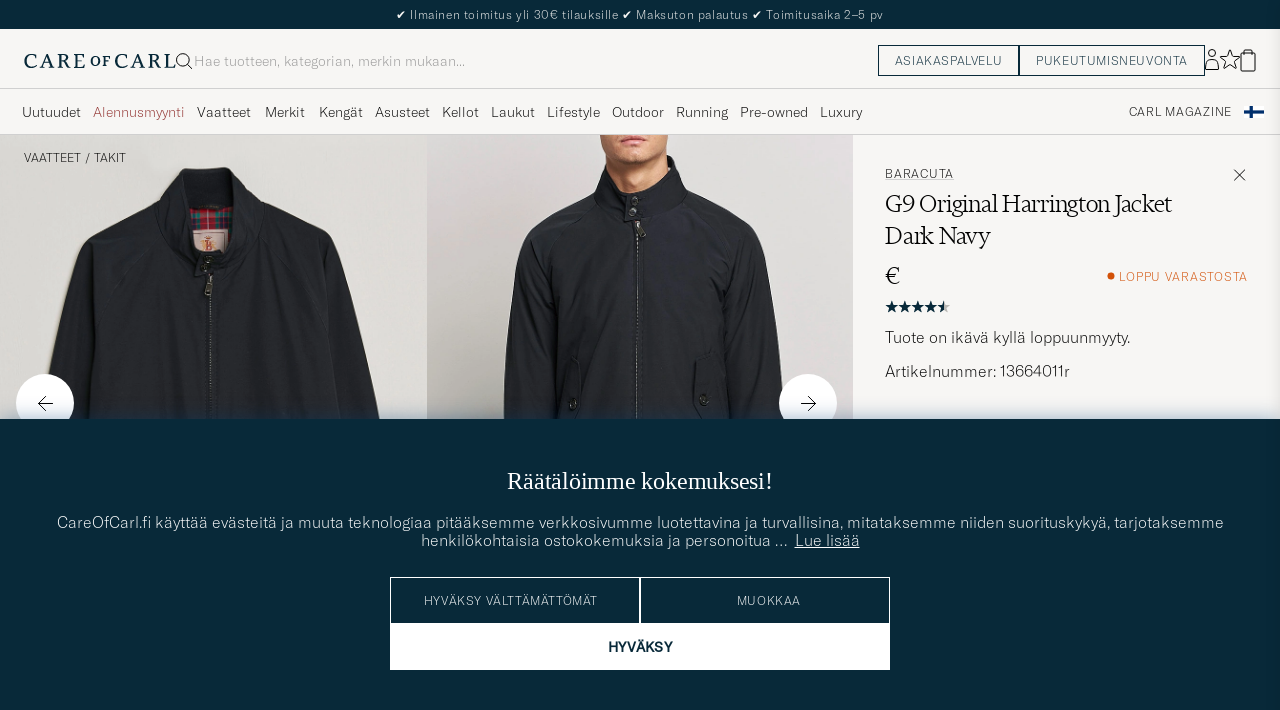

--- FILE ---
content_type: text/html; charset=UTF-8
request_url: https://www.careofcarl.fi/fi/baracuta-g9-original-harrington-jacket-dark-navy-2?sw=1&lz=1
body_size: 18939
content:
<script>
(function() {
document.cookie = 'c_country=; path=/; max-age=0; SameSite=Lax';
// Set flag that user is NOT logged in
window.__USER_LOGGED_IN__ = false;
})();
</script>
<link rel="alternate" hreflang="sv-se" href="https://www.careofcarl.se/sv/baracuta-g9-original-harrington-jacket-dark-navy-2">
<link rel="alternate" hreflang="nl-nl" href="https://www.careofcarl.nl/nl/baracuta-g9-original-harrington-jacket-dark-navy-2">
<link rel="alternate" hreflang="fr-fr" href="https://www.careofcarl.fr/fr/baracuta-g9-original-harrington-jacket-dark-navy-2">
<link rel="alternate" hreflang="de-at" href="https://www.careofcarl.at/de/baracuta-g9-original-harrington-jacket-dark-navy-2">
<link rel="alternate" hreflang="de-ch" href="https://www.careofcarl.ch/de/baracuta-g9-original-harrington-jacket-dark-navy-2">
<link rel="alternate" hreflang="es-es" href="https://www.careofcarl.es/es/baracuta-g9-original-harrington-jacket-dark-navy">
<link rel="alternate" hreflang="it-it" href="https://www.careofcarl.it/it/baracuta-g9-original-harrington-jacket-dark-navy">
<link rel="alternate" hreflang="en-gb" href="https://www.careofcarl.co.uk/en/baracuta-g9-original-harrington-jacket-dark-navy-2">
<link rel="alternate" hreflang="en-sk" href="https://www.careofcarl.com/en/baracuta-g9-original-harrington-jacket-dark-navy-2">
<link rel="alternate" hreflang="en-be" href="https://www.careofcarl.com/en/baracuta-g9-original-harrington-jacket-dark-navy-2">
<link rel="alternate" hreflang="no-no" href="https://www.careofcarl.no/no/baracuta-g9-original-harrington-jacket-dark-navy-2">
<link rel="alternate" hreflang="en-hr" href="https://www.careofcarl.com/en/baracuta-g9-original-harrington-jacket-dark-navy-2">
<link rel="alternate" hreflang="en-cy" href="https://www.careofcarl.com/en/baracuta-g9-original-harrington-jacket-dark-navy-2">
<link rel="alternate" hreflang="en-cz" href="https://www.careofcarl.com/en/baracuta-g9-original-harrington-jacket-dark-navy-2">
<link rel="alternate" hreflang="en-ee" href="https://www.careofcarl.com/en/baracuta-g9-original-harrington-jacket-dark-navy-2">
<link rel="alternate" hreflang="en-gr" href="https://www.careofcarl.com/en/baracuta-g9-original-harrington-jacket-dark-navy-2">
<link rel="alternate" hreflang="en-hu" href="https://www.careofcarl.com/en/baracuta-g9-original-harrington-jacket-dark-navy-2">
<link rel="alternate" hreflang="en-ie" href="https://www.careofcarl.com/en/baracuta-g9-original-harrington-jacket-dark-navy-2">
<link rel="alternate" hreflang="en-li" href="https://www.careofcarl.com/en/baracuta-g9-original-harrington-jacket-dark-navy-2">
<link rel="alternate" hreflang="en-lt" href="https://www.careofcarl.com/en/baracuta-g9-original-harrington-jacket-dark-navy-2">
<link rel="alternate" hreflang="en-lu" href="https://www.careofcarl.com/en/baracuta-g9-original-harrington-jacket-dark-navy-2">
<link rel="alternate" hreflang="da-dk" href="https://www.careofcarl.dk/dk/baracuta-g9-original-harrington-jacket-dark-navy-2">
<link rel="alternate" hreflang="en-mt" href="https://www.careofcarl.com/en/baracuta-g9-original-harrington-jacket-dark-navy-2">
<link rel="alternate" hreflang="en-pl" href="https://www.careofcarl.com/en/baracuta-g9-original-harrington-jacket-dark-navy-2">
<link rel="alternate" hreflang="en-pt" href="https://www.careofcarl.com/en/baracuta-g9-original-harrington-jacket-dark-navy-2">
<link rel="alternate" hreflang="en-si" href="https://www.careofcarl.com/en/baracuta-g9-original-harrington-jacket-dark-navy-2">
<link rel="alternate" hreflang="nl-be" href="https://www.careofcarl.be/nl/baracuta-g9-original-harrington-jacket-dark-navy-2">
<link rel="alternate" hreflang="fr-be" href="https://www.careofcarl.be/fr/baracuta-g9-original-harrington-jacket-dark-navy-2">
<link rel="alternate" hreflang="en-au" href="https://www.careofcarl.com/en/baracuta-g9-original-harrington-jacket-dark-navy-2">
<link rel="alternate" hreflang="en-ca" href="https://www.careofcarl.com/en/baracuta-g9-original-harrington-jacket-dark-navy-2">
<link rel="alternate" hreflang="en-hk" href="https://www.careofcarl.com/en/baracuta-g9-original-harrington-jacket-dark-navy-2">
<link rel="alternate" hreflang="en-jp" href="https://www.careofcarl.com/en/baracuta-g9-original-harrington-jacket-dark-navy-2">
<link rel="alternate" hreflang="fi-fi" href="https://www.careofcarl.fi/fi/baracuta-g9-original-harrington-jacket-dark-navy-2">
<link rel="alternate" hreflang="en-kw" href="https://www.careofcarl.com/en/baracuta-g9-original-harrington-jacket-dark-navy-2">
<link rel="alternate" hreflang="en-my" href="https://www.careofcarl.com/en/baracuta-g9-original-harrington-jacket-dark-navy-2">
<link rel="alternate" hreflang="en-nz" href="https://www.careofcarl.com/en/baracuta-g9-original-harrington-jacket-dark-navy-2">
<link rel="alternate" hreflang="en-qa" href="https://www.careofcarl.com/en/baracuta-g9-original-harrington-jacket-dark-navy-2">
<link rel="alternate" hreflang="en-sa" href="https://www.careofcarl.com/en/baracuta-g9-original-harrington-jacket-dark-navy-2">
<link rel="alternate" hreflang="en-sg" href="https://www.careofcarl.com/en/baracuta-g9-original-harrington-jacket-dark-navy-2">
<link rel="alternate" hreflang="en-kr" href="https://www.careofcarl.com/en/baracuta-g9-original-harrington-jacket-dark-navy-2">
<link rel="alternate" hreflang="en-tw" href="https://www.careofcarl.com/en/baracuta-g9-original-harrington-jacket-dark-navy-2">
<link rel="alternate" hreflang="en-ae" href="https://www.careofcarl.com/en/baracuta-g9-original-harrington-jacket-dark-navy-2">
<link rel="alternate" hreflang="en-us" href="https://www.careofcarl.com/en/baracuta-g9-original-harrington-jacket-dark-navy-2">
<link rel="alternate" hreflang="de-de" href="https://www.careofcarl.de/de/baracuta-g9-original-harrington-jacket-dark-navy-2">
<link rel="alternate" hreflang="en" href="https://www.careofcarl.com/en/baracuta-g9-original-harrington-jacket-dark-navy-2">
<link rel="alternate" hreflang="x-default" href="https://www.careofcarl.com/en/baracuta-g9-original-harrington-jacket-dark-navy-2">
<!-- views product default -->

<!--flak $VAR1 = [
          {
            'reviews' => [
                           {
                             'domain' => 'www.careofcarl.no',
                             'product_title' => 'G9 Original Harrington Jacket Racing Green',
                             'is_verified' => bless( do{\(my $o = 1)}, 'JSON::PP::Boolean' ),
                             'score' => 5,
                             'sentiment' => undef,
                             'review_text' => "Et klassisk plagg som b\x{e6}res med glede. H\x{f8}y kvalitet p\x{e5} stoff og s\x{f8}mmer, mettede farger og flotte detaljer p\x{e5} knapper og lommer.",
                             'testimonial' => $VAR1->[0]{'reviews'}[0]{'is_verified'},
                             'category_3_unified' => 'Casual Jackor',
                             'category_1_unified' => "Kl\x{e4}der",
                             'title' => undef,
                             'purchase_id' => 2740165,
                             'category_2_unified' => 'Jackor',
                             'sentiment_score' => undef,
                             'review_id' => 'cd6d6c97660ef35aa36ef149c16f7e4e',
                             'area' => 'product quality',
                             'product_url' => 'https://www.careofcarl.no/sv/baracuta-g9-original-harrington-jacket-racing-green',
                             'created_at' => '2025-09-26T00:00:00+00:00',
                             'brand' => 'Baracuta',
                             'language_code' => 'no',
                             'customer_name' => 'Andreas O',
                             'product_id' => '14327911r'
                           },
                           {
                             'score' => 5,
                             'domain' => 'www.careofcarl.de',
                             'product_title' => 'G9 Original Harrington Jacket Navy',
                             'is_verified' => $VAR1->[0]{'reviews'}[0]{'is_verified'},
                             'category_3_unified' => 'Casual Jackor',
                             'title' => undef,
                             'category_1_unified' => "Kl\x{e4}der",
                             'review_text' => 'Alles gut',
                             'sentiment' => undef,
                             'testimonial' => bless( do{\(my $o = 0)}, 'JSON::PP::Boolean' ),
                             'sentiment_score' => undef,
                             'area' => 'general feedback',
                             'review_id' => 'fb38341a77f27e0fbba8a2dc529295c7',
                             'category_2_unified' => 'Jackor',
                             'purchase_id' => 2632916,
                             'language_code' => 'de',
                             'customer_name' => 'Joachim S',
                             'product_id' => '13664111r',
                             'product_url' => 'https://www.careofcarl.de/sv/baracuta-g9-original-harrington-jacket-dark-navy-4',
                             'created_at' => '2025-05-18T00:00:00+00:00',
                             'brand' => 'Baracuta'
                           },
                           {
                             'sentiment_score' => undef,
                             'area' => 'delivery',
                             'review_id' => '581dabf3779851aebe33bddcabd63993',
                             'purchase_id' => 2629327,
                             'category_2_unified' => 'Jackor',
                             'customer_name' => 'Jan Nicolai E',
                             'language_code' => 'no',
                             'product_id' => '13664211r',
                             'product_url' => 'https://www.careofcarl.no/sv/baracuta-g9-original-harrington-jacket-beech',
                             'created_at' => '2025-05-13T00:00:00+00:00',
                             'brand' => 'Baracuta',
                             'score' => 5,
                             'domain' => 'www.careofcarl.no',
                             'product_title' => 'G9 Original Harrington Jacket Beech',
                             'is_verified' => $VAR1->[0]{'reviews'}[0]{'is_verified'},
                             'category_3_unified' => 'Casual Jackor',
                             'category_1_unified' => "Kl\x{e4}der",
                             'title' => undef,
                             'sentiment' => undef,
                             'review_text' => 'Veldig raskt levert :)',
                             'testimonial' => $VAR1->[0]{'reviews'}[0]{'is_verified'}
                           },
                           {
                             'review_text' => 'Proffsigt packat och snabb leverans!',
                             'sentiment' => undef,
                             'testimonial' => $VAR1->[0]{'reviews'}[0]{'is_verified'},
                             'category_3_unified' => 'Casual Jackor',
                             'title' => undef,
                             'category_1_unified' => "Kl\x{e4}der",
                             'domain' => 'www.careofcarl.se',
                             'product_title' => 'G9 Original Harrington Jacket Beech',
                             'is_verified' => $VAR1->[0]{'reviews'}[0]{'is_verified'},
                             'score' => 5,
                             'product_url' => 'https://www.careofcarl.se/sv/baracuta-g9-original-harrington-jacket-beech',
                             'created_at' => '2025-04-16T00:00:00+00:00',
                             'brand' => 'Baracuta',
                             'language_code' => 'sv',
                             'customer_name' => 'Fredrik A',
                             'product_id' => '13664211r',
                             'category_2_unified' => 'Jackor',
                             'purchase_id' => 2602582,
                             'sentiment_score' => undef,
                             'area' => 'delivery',
                             'review_id' => '247c306cd1fe34c43a6eeaf49f984dd2'
                           },
                           {
                             'score' => 5,
                             'is_verified' => $VAR1->[0]{'reviews'}[0]{'is_verified'},
                             'product_title' => 'G9 Original Harrington Jacket Natural',
                             'domain' => 'www.careofcarl.se',
                             'title' => undef,
                             'category_1_unified' => "Kl\x{e4}der",
                             'category_3_unified' => 'Casual Jackor',
                             'testimonial' => undef,
                             'review_text' => "Toppen! Min man brukar ha st 52. St 54 var slim, tydligen \x{e4}r modellen s\x{e5}dan. St 56 passade b\x{e4}st d\x{e5} jackan fick lite vidd.",
                             'sentiment' => undef,
                             'area' => undef,
                             'review_id' => '1ed9e8e4793499441018c98ec89738d7',
                             'sentiment_score' => undef,
                             'category_2_unified' => 'Jackor',
                             'purchase_id' => 2583875,
                             'product_id' => '13664311r',
                             'language_code' => 'sv',
                             'customer_name' => 'Anja N',
                             'brand' => 'Baracuta',
                             'created_at' => '2025-03-26T00:00:00+00:00',
                             'product_url' => 'https://www.careofcarl.se/sv/baracuta-g9-original-harrington-jacket-natural-2'
                           },
                           {
                             'product_url' => 'https://www.careofcarl.no/no/baracuta-g9-original-harrington-jacket-december-sky',
                             'brand' => 'Baracuta',
                             'created_at' => '2024-12-09T00:00:00+00:00',
                             'customer_name' => 'Stig T',
                             'language_code' => 'no',
                             'product_id' => '136642m',
                             'category_2_unified' => 'Casual Jackor',
                             'purchase_id' => 2483007,
                             'review_id' => 'e304047e4cfcd7432b24b34c2843ae1b',
                             'area' => 'product sizing',
                             'sentiment_score' => undef,
                             'testimonial' => $VAR1->[0]{'reviews'}[1]{'testimonial'},
                             'review_text' => "Jeg er 177 cm/75 kg. Str UK 40 passer. Liten i str. Skulle \x{f8}nske CoC kunne bruke modeller med flere typer kroppsutforming, og ikke bare modeller med BMI rundt 20..",
                             'sentiment' => undef,
                             'category_3_unified' => undef,
                             'category_1_unified' => 'Jackor',
                             'title' => undef,
                             'product_title' => 'Baracuta G9 Original Harrington Jacket',
                             'domain' => 'www.careofcarl.no',
                             'is_verified' => $VAR1->[0]{'reviews'}[0]{'is_verified'},
                             'score' => 5
                           },
                           {
                             'created_at' => '2024-12-03T00:00:00+00:00',
                             'brand' => 'Baracuta',
                             'product_url' => 'https://www.careofcarl.at/de/baracuta-g9-original-harrington-jacket-dark-navy-3',
                             'product_id' => '136642m',
                             'language_code' => 'de',
                             'customer_name' => 'Thomas W',
                             'purchase_id' => 2475939,
                             'category_2_unified' => 'Casual Jackor',
                             'sentiment_score' => undef,
                             'review_id' => '98cf6fc4416e692f431b7b0f4a8cad0c',
                             'area' => 'overall experience',
                             'review_text' => 'Alles bestens.',
                             'sentiment' => undef,
                             'testimonial' => $VAR1->[0]{'reviews'}[0]{'is_verified'},
                             'category_1_unified' => 'Jackor',
                             'title' => undef,
                             'category_3_unified' => undef,
                             'is_verified' => $VAR1->[0]{'reviews'}[0]{'is_verified'},
                             'domain' => 'www.careofcarl.de',
                             'product_title' => 'Baracuta G9 Original Harrington Jacket',
                             'score' => 5
                           },
                           {
                             'product_title' => 'Baracuta G9 Original Harrington Jacket',
                             'domain' => 'www.careofcarl.de',
                             'is_verified' => $VAR1->[0]{'reviews'}[0]{'is_verified'},
                             'score' => 5,
                             'testimonial' => $VAR1->[0]{'reviews'}[0]{'is_verified'},
                             'review_text' => "Tolle Jacke! Leider war die Farbe nicht ganz so wie auf dem Foto\x{2026}.",
                             'sentiment' => undef,
                             'category_3_unified' => undef,
                             'category_1_unified' => 'Jackor',
                             'title' => undef,
                             'category_2_unified' => 'Casual Jackor',
                             'purchase_id' => 2377091,
                             'review_id' => 'd784dc127f1cec576444f8e5b2824337',
                             'area' => 'product quality',
                             'sentiment_score' => undef,
                             'product_url' => 'https://www.careofcarl.de/de/baracuta-g9-original-harrington-jacket-heritage-blue',
                             'brand' => 'Baracuta',
                             'created_at' => '2024-08-07T00:00:00+00:00',
                             'customer_name' => 'Thomas H',
                             'language_code' => 'de',
                             'product_id' => '136642m'
                           },
                           {
                             'title' => undef,
                             'category_1_unified' => 'Jackor',
                             'category_3_unified' => undef,
                             'testimonial' => $VAR1->[0]{'reviews'}[0]{'is_verified'},
                             'sentiment' => undef,
                             'review_text' => 'Varen kom frem raskt og hel.',
                             'score' => 5,
                             'is_verified' => $VAR1->[0]{'reviews'}[0]{'is_verified'},
                             'product_title' => 'Baracuta G9 Original Harrington Jacket',
                             'domain' => 'www.careofcarl.no',
                             'product_id' => '136642m',
                             'language_code' => 'no',
                             'customer_name' => 'Kjetil B',
                             'brand' => 'Baracuta',
                             'created_at' => '2024-08-07T00:00:00+00:00',
                             'product_url' => 'https://www.careofcarl.no/no/baracuta-g9-original-harrington-jacket-dark-navy-2',
                             'area' => 'delivery',
                             'review_id' => '1f27aba8adbc4d74cea5e8c08fb404b0',
                             'sentiment_score' => undef,
                             'category_2_unified' => 'Casual Jackor',
                             'purchase_id' => 2376962
                           },
                           {
                             'title' => undef,
                             'category_1_unified' => 'Jackor',
                             'category_3_unified' => undef,
                             'testimonial' => undef,
                             'sentiment' => undef,
                             'review_text' => undef,
                             'score' => 2,
                             'is_verified' => $VAR1->[0]{'reviews'}[0]{'is_verified'},
                             'product_title' => 'Baracuta G9 Original Harrington Jacket',
                             'domain' => 'www.careofcarl.se',
                             'product_id' => '136642m',
                             'customer_name' => 'William H',
                             'language_code' => 'sv',
                             'brand' => 'Baracuta',
                             'created_at' => '2024-07-23T00:00:00+00:00',
                             'product_url' => 'https://www.careofcarl.se/sv/baracuta-g9-original-harrington-jacket-army',
                             'area' => '',
                             'review_id' => '02a61a9c14fd18ab6ab005d6c987b2c6',
                             'sentiment_score' => undef,
                             'category_2_unified' => 'Casual Jackor',
                             'purchase_id' => 2363580
                           },
                           {
                             'score' => 3,
                             'product_title' => 'Baracuta G9 Original Harrington Jacket',
                             'domain' => 'www.careofcarl.de',
                             'is_verified' => $VAR1->[0]{'reviews'}[0]{'is_verified'},
                             'category_3_unified' => undef,
                             'category_1_unified' => 'Jackor',
                             'title' => undef,
                             'testimonial' => undef,
                             'review_text' => undef,
                             'sentiment' => undef,
                             'area' => '',
                             'review_id' => 'c536896f3abcfd3f2afffc33c12e64b7',
                             'sentiment_score' => undef,
                             'category_2_unified' => 'Casual Jackor',
                             'purchase_id' => 2255507,
                             'language_code' => 'de',
                             'customer_name' => 'Thomas B',
                             'product_id' => '136642m',
                             'product_url' => 'https://www.careofcarl.de/de/baracuta-g9-original-harrington-jacket-dark-navy-2',
                             'brand' => 'Baracuta',
                             'created_at' => '2024-03-21T00:00:00+00:00'
                           },
                           {
                             'language_code' => 'sv',
                             'customer_name' => 'Johan H',
                             'product_id' => '136642m',
                             'product_url' => 'https://www.careofcarl.se/sv/baracuta-g9-original-harrington-jacket-navy-2',
                             'created_at' => '2023-12-25T00:00:00+00:00',
                             'brand' => 'Baracuta',
                             'sentiment_score' => undef,
                             'review_id' => '3849acb6f6a7c557e2f1c7c9c6405bd4',
                             'area' => 'product quality',
                             'category_2_unified' => 'Casual Jackor',
                             'purchase_id' => 2190752,
                             'category_3_unified' => undef,
                             'title' => undef,
                             'category_1_unified' => 'Jackor',
                             'sentiment' => undef,
                             'review_text' => "Motsvarar f\x{f6}rv\x{e4}ntningarna.",
                             'testimonial' => $VAR1->[0]{'reviews'}[0]{'is_verified'},
                             'score' => 5,
                             'domain' => 'www.careofcarl.se',
                             'product_title' => 'Baracuta G9 Original Harrington Jacket',
                             'is_verified' => $VAR1->[0]{'reviews'}[0]{'is_verified'}
                           },
                           {
                             'title' => undef,
                             'category_1_unified' => 'Jackor',
                             'category_3_unified' => undef,
                             'sentiment' => undef,
                             'review_text' => undef,
                             'testimonial' => undef,
                             'score' => 4,
                             'is_verified' => $VAR1->[0]{'reviews'}[0]{'is_verified'},
                             'domain' => 'www.careofcarl.se',
                             'product_title' => 'Baracuta G9 Original Harrington Jacket',
                             'product_id' => '136642m',
                             'language_code' => 'sv',
                             'customer_name' => 'Casper U',
                             'created_at' => '2023-11-13T00:00:00+00:00',
                             'brand' => 'Baracuta',
                             'product_url' => 'https://www.careofcarl.se/sv/baracuta-g9-original-harrington-jacket-red-brick',
                             'sentiment_score' => undef,
                             'review_id' => 'f45eaa14de866387d53b57d61552f00d',
                             'area' => '',
                             'purchase_id' => 2139646,
                             'category_2_unified' => 'Casual Jackor'
                           },
                           {
                             'brand' => 'Baracuta',
                             'created_at' => '2023-10-10T00:00:00+00:00',
                             'product_url' => 'https://www.careofcarl.se/sv/baracuta-g9-original-harrington-jacket-mist',
                             'product_id' => '136642m',
                             'customer_name' => 'Lars R',
                             'language_code' => 'sv',
                             'category_2_unified' => 'Casual Jackor',
                             'purchase_id' => 2113030,
                             'review_id' => '33d898383eefd811608f2ff100f09a95',
                             'area' => 'product quality',
                             'sentiment_score' => undef,
                             'testimonial' => $VAR1->[0]{'reviews'}[0]{'is_verified'},
                             'sentiment' => undef,
                             'review_text' => "Klassiskt plagg som jag \x{e4}ger f\x{f6}r andra g\x{e5}ngen d\x{e5} jag v\x{e4}xte ur den f\x{f6}rsta. Med det sagt s\x{e5} rekommenderar jag n\x{e4}stan att g\x{e5} upp tv\x{e5} storlekar.",
                             'category_1_unified' => 'Jackor',
                             'title' => undef,
                             'category_3_unified' => undef,
                             'is_verified' => $VAR1->[0]{'reviews'}[0]{'is_verified'},
                             'product_title' => 'Baracuta G9 Original Harrington Jacket',
                             'domain' => 'www.careofcarl.se',
                             'score' => 5
                           },
                           {
                             'category_1_unified' => 'Jackor',
                             'title' => undef,
                             'category_3_unified' => undef,
                             'testimonial' => undef,
                             'review_text' => undef,
                             'sentiment' => undef,
                             'score' => 5,
                             'is_verified' => $VAR1->[0]{'reviews'}[0]{'is_verified'},
                             'product_title' => 'Baracuta G9 Original Harrington Jacket',
                             'domain' => 'www.careofcarl.de',
                             'product_id' => '136642m',
                             'customer_name' => 'Waldemar G',
                             'language_code' => 'de',
                             'brand' => 'Baracuta',
                             'created_at' => '2023-09-27T00:00:00+00:00',
                             'product_url' => 'https://www.careofcarl.de/de/baracuta-g9-original-harrington-jacket-tan',
                             'area' => '',
                             'review_id' => 'a1e941ab3dbb08eb21605b284d98518e',
                             'sentiment_score' => undef,
                             'category_2_unified' => 'Casual Jackor',
                             'purchase_id' => 2103330
                           },
                           {
                             'product_url' => 'https://www.careofcarl.se/sv/baracuta-g9-original-harrington-jacket-dark-navy-2',
                             'created_at' => '2023-09-12T00:00:00+00:00',
                             'brand' => 'Baracuta',
                             'language_code' => 'sv',
                             'customer_name' => "Andr\x{e9} N",
                             'product_id' => '136642m',
                             'category_2_unified' => 'Casual Jackor',
                             'purchase_id' => 2089757,
                             'sentiment_score' => undef,
                             'review_id' => '02ce1dff1a3eb0ac10a31a6f139ef6fc',
                             'area' => '',
                             'review_text' => undef,
                             'sentiment' => undef,
                             'testimonial' => undef,
                             'category_3_unified' => undef,
                             'title' => undef,
                             'category_1_unified' => 'Jackor',
                             'domain' => 'www.careofcarl.se',
                             'product_title' => 'Baracuta G9 Original Harrington Jacket',
                             'is_verified' => $VAR1->[0]{'reviews'}[0]{'is_verified'},
                             'score' => 5
                           },
                           {
                             'category_2_unified' => 'Casual Jackor',
                             'purchase_id' => 2030099,
                             'area' => 'product quality',
                             'review_id' => '5abdaf89b2de8fd67f5a10ad3e28ee9f',
                             'sentiment_score' => undef,
                             'product_url' => 'https://www.careofcarl.com/sv/baracuta-g9-original-harrington-jacket-beech',
                             'brand' => 'Baracuta',
                             'created_at' => '2023-07-05T00:00:00+00:00',
                             'customer_name' => 'Esther I',
                             'language_code' => 'de',
                             'product_id' => '136642m',
                             'product_title' => 'Baracuta G9 Original Harrington Jacket',
                             'domain' => 'www.careofcarl.de',
                             'is_verified' => $VAR1->[0]{'reviews'}[0]{'is_verified'},
                             'score' => 5,
                             'testimonial' => $VAR1->[0]{'reviews'}[0]{'is_verified'},
                             'review_text' => 'Tolle Jacke, guter Preis, schnell geliefert.',
                             'sentiment' => undef,
                             'category_3_unified' => undef,
                             'title' => undef,
                             'category_1_unified' => 'Jackor'
                           },
                           {
                             'area' => '',
                             'review_id' => 'b6c123f861a135814af217e624909168',
                             'sentiment_score' => undef,
                             'category_2_unified' => 'Casual Jackor',
                             'purchase_id' => 2011438,
                             'product_id' => '136642m',
                             'language_code' => 'de',
                             'customer_name' => 'Tim Z',
                             'brand' => 'Baracuta',
                             'created_at' => '2023-06-25T00:00:00+00:00',
                             'product_url' => 'https://www.careofcarl.com/sv/baracuta-g9-original-harrington-jacket-dark-navy-2',
                             'score' => 5,
                             'is_verified' => $VAR1->[0]{'reviews'}[0]{'is_verified'},
                             'product_title' => 'Baracuta G9 Original Harrington Jacket',
                             'domain' => 'www.careofcarl.de',
                             'title' => undef,
                             'category_1_unified' => 'Jackor',
                             'category_3_unified' => undef,
                             'testimonial' => undef,
                             'sentiment' => undef,
                             'review_text' => undef
                           },
                           {
                             'score' => 5,
                             'domain' => 'www.careofcarl.se',
                             'product_title' => 'Baracuta G9 Original Harrington Jacket',
                             'is_verified' => $VAR1->[0]{'reviews'}[0]{'is_verified'},
                             'category_3_unified' => undef,
                             'category_1_unified' => 'Jackor',
                             'title' => undef,
                             'review_text' => "Motsvarar mina f\x{f6}rv\x{e4}ntningar. Denna klassiker \x{e4}r suver\x{e4}n!",
                             'sentiment' => undef,
                             'testimonial' => $VAR1->[0]{'reviews'}[0]{'is_verified'},
                             'sentiment_score' => undef,
                             'review_id' => 'd706576156e5211db376da2867ed3f80',
                             'area' => 'product quality',
                             'category_2_unified' => 'Casual Jackor',
                             'purchase_id' => 2015046,
                             'language_code' => 'sv',
                             'customer_name' => 'Tommy C',
                             'product_id' => '136642m',
                             'product_url' => 'https://www.careofcarl.com/sv/baracuta-g9-original-harrington-jacket-racing-green',
                             'created_at' => '2023-06-20T00:00:00+00:00',
                             'brand' => 'Baracuta'
                           },
                           {
                             'product_id' => '136642m',
                             'customer_name' => 'Lukas L',
                             'language_code' => 'de',
                             'created_at' => '2023-05-30T00:00:00+00:00',
                             'brand' => 'Baracuta',
                             'product_url' => 'https://www.careofcarl.com/sv/artiklar/baracuta-g9-original-harrington-jacket-navy-2.html',
                             'sentiment_score' => undef,
                             'review_id' => 'd257ca9327d2ad4002526d78985974a5',
                             'area' => '',
                             'purchase_id' => 1996473,
                             'category_2_unified' => 'Casual Jackor',
                             'category_1_unified' => 'Jackor',
                             'title' => undef,
                             'category_3_unified' => undef,
                             'review_text' => undef,
                             'sentiment' => undef,
                             'testimonial' => undef,
                             'score' => 5,
                             'is_verified' => $VAR1->[0]{'reviews'}[0]{'is_verified'},
                             'domain' => 'www.careofcarl.de',
                             'product_title' => 'Baracuta G9 Original Harrington Jacket'
                           },
                           {
                             'category_3_unified' => undef,
                             'title' => undef,
                             'category_1_unified' => 'Jackor',
                             'testimonial' => undef,
                             'sentiment' => undef,
                             'review_text' => undef,
                             'score' => 5,
                             'product_title' => 'Baracuta G9 Original Harrington Jacket',
                             'domain' => 'www.careofcarl.de',
                             'is_verified' => $VAR1->[0]{'reviews'}[0]{'is_verified'},
                             'customer_name' => 'Martin R',
                             'language_code' => 'de',
                             'product_id' => '136642m',
                             'product_url' => 'https://www.careofcarl.com/sv/artiklar/baracuta-g9-original-harrington-jacket-dark-navy-2.html',
                             'brand' => 'Baracuta',
                             'created_at' => '2023-05-29T00:00:00+00:00',
                             'area' => '',
                             'review_id' => '126f9b77b23286ae5e1a9e3718cf3892',
                             'sentiment_score' => undef,
                             'purchase_id' => 1991652,
                             'category_2_unified' => 'Casual Jackor'
                           },
                           {
                             'score' => 5,
                             'product_title' => 'Baracuta G9 Original Harrington Jacket',
                             'domain' => 'www.careofcarl.de',
                             'is_verified' => $VAR1->[0]{'reviews'}[0]{'is_verified'},
                             'category_3_unified' => undef,
                             'title' => undef,
                             'category_1_unified' => 'Jackor',
                             'testimonial' => $VAR1->[0]{'reviews'}[1]{'testimonial'},
                             'sentiment' => undef,
                             'review_text' => 'Grandiose Jacke.',
                             'area' => 'product quality',
                             'review_id' => 'e785605532f681e198ff65535228b76d',
                             'sentiment_score' => undef,
                             'category_2_unified' => 'Casual Jackor',
                             'purchase_id' => 1977537,
                             'customer_name' => 'Maximilian B',
                             'language_code' => 'de',
                             'product_id' => '136642m',
                             'product_url' => 'https://www.careofcarl.com/sv/artiklar/baracuta-g9-original-harrington-jacket-dark-navy-2.html',
                             'brand' => 'Baracuta',
                             'created_at' => '2023-05-15T00:00:00+00:00'
                           },
                           {
                             'title' => undef,
                             'category_1_unified' => 'Jackor',
                             'category_3_unified' => undef,
                             'review_text' => undef,
                             'sentiment' => undef,
                             'testimonial' => undef,
                             'score' => 5,
                             'is_verified' => $VAR1->[0]{'reviews'}[0]{'is_verified'},
                             'domain' => 'www.careofcarl.de',
                             'product_title' => 'Baracuta G9 Original Harrington Jacket',
                             'product_id' => '136642m',
                             'customer_name' => 'Katrin V',
                             'language_code' => 'de',
                             'created_at' => '2023-04-28T00:00:00+00:00',
                             'brand' => 'Baracuta',
                             'product_url' => 'https://www.careofcarl.com/sv/artiklar/baracuta-g9-original-harrington-jacket-dark-navy-2.html',
                             'sentiment_score' => undef,
                             'area' => '',
                             'review_id' => '32cbb47ad74c047d15070db04fa9c22b',
                             'category_2_unified' => 'Casual Jackor',
                             'purchase_id' => 1967761
                           },
                           {
                             'title' => undef,
                             'category_1_unified' => 'Jackor',
                             'category_3_unified' => undef,
                             'review_text' => undef,
                             'sentiment' => undef,
                             'testimonial' => $VAR1->[0]{'reviews'}[1]{'testimonial'},
                             'score' => 5,
                             'is_verified' => $VAR1->[0]{'reviews'}[0]{'is_verified'},
                             'domain' => 'www.careofcarl.dk',
                             'product_title' => 'Baracuta G9 Original Harrington Jacket',
                             'product_id' => '136642m',
                             'language_code' => 'dk',
                             'customer_name' => 'Preben S',
                             'created_at' => '2023-04-24T00:00:00+00:00',
                             'brand' => 'Baracuta',
                             'product_url' => 'https://www.careofcarl.com/sv/artiklar/baracuta-g9-original-harrington-jacket-black.html',
                             'sentiment_score' => undef,
                             'review_id' => 'c9dda0625f5030a8251f03c57de2a484',
                             'area' => '',
                             'purchase_id' => 1954865,
                             'category_2_unified' => 'Casual Jackor'
                           },
                           {
                             'category_1_unified' => 'Jackor',
                             'title' => undef,
                             'category_3_unified' => undef,
                             'review_text' => undef,
                             'sentiment' => undef,
                             'testimonial' => undef,
                             'score' => 5,
                             'is_verified' => $VAR1->[0]{'reviews'}[0]{'is_verified'},
                             'domain' => 'www.careofcarl.no',
                             'product_title' => 'Baracuta G9 Original Harrington Jacket',
                             'product_id' => '136642m',
                             'language_code' => 'no',
                             'customer_name' => "\x{d8}ivind T",
                             'created_at' => '2023-04-12T00:00:00+00:00',
                             'brand' => 'Baracuta',
                             'product_url' => 'https://www.careofcarl.com/sv/artiklar/baracuta-g9-original-harrington-jacket-racing-green.html',
                             'sentiment_score' => undef,
                             'review_id' => 'a52cbb0535b8cc867c3828d878bb0839',
                             'area' => '',
                             'category_2_unified' => 'Casual Jackor',
                             'purchase_id' => 1955800
                           },
                           {
                             'created_at' => '2023-04-11T00:00:00+00:00',
                             'brand' => 'Baracuta',
                             'product_url' => 'https://www.careofcarl.com/sv/artiklar/baracuta-g9-original-harrington-jacket-beech.html',
                             'product_id' => '136642m',
                             'language_code' => 'de',
                             'customer_name' => 'Maximilian C',
                             'category_2_unified' => 'Casual Jackor',
                             'purchase_id' => 1954914,
                             'sentiment_score' => undef,
                             'review_id' => '8af149724719fc256b3c67e78dd8628e',
                             'area' => '',
                             'sentiment' => undef,
                             'review_text' => undef,
                             'testimonial' => undef,
                             'category_1_unified' => 'Jackor',
                             'title' => undef,
                             'category_3_unified' => undef,
                             'is_verified' => $VAR1->[0]{'reviews'}[0]{'is_verified'},
                             'domain' => 'www.careofcarl.de',
                             'product_title' => 'Baracuta G9 Original Harrington Jacket',
                             'score' => 3
                           },
                           {
                             'product_url' => 'https://www.careofcarl.com/sv/artiklar/baracuta-g9-original-harrington-jacket-black.html',
                             'brand' => 'Baracuta',
                             'created_at' => '2023-04-06T00:00:00+00:00',
                             'customer_name' => 'Jonas A',
                             'language_code' => 'no',
                             'product_id' => '136642m',
                             'purchase_id' => 1952489,
                             'category_2_unified' => 'Casual Jackor',
                             'review_id' => '6dd5d5da87c2c15962569dd52edb3f89',
                             'area' => '',
                             'sentiment_score' => undef,
                             'testimonial' => undef,
                             'sentiment' => undef,
                             'review_text' => undef,
                             'category_3_unified' => undef,
                             'title' => undef,
                             'category_1_unified' => 'Jackor',
                             'product_title' => 'Baracuta G9 Original Harrington Jacket',
                             'domain' => 'www.careofcarl.no',
                             'is_verified' => $VAR1->[0]{'reviews'}[0]{'is_verified'},
                             'score' => 5
                           },
                           {
                             'language_code' => 'no',
                             'customer_name' => 'Lars E',
                             'product_id' => '136642m',
                             'product_url' => 'https://www.careofcarl.com/sv/artiklar/baracuta-g9-original-harrington-jacket-black.html',
                             'created_at' => '2023-04-05T00:00:00+00:00',
                             'brand' => 'Baracuta',
                             'sentiment_score' => undef,
                             'review_id' => '8381e311e9b2c470d6279cb9adc1af97',
                             'area' => '',
                             'purchase_id' => 1950868,
                             'category_2_unified' => 'Casual Jackor',
                             'category_3_unified' => undef,
                             'title' => undef,
                             'category_1_unified' => 'Jackor',
                             'sentiment' => undef,
                             'review_text' => undef,
                             'testimonial' => undef,
                             'score' => 5,
                             'domain' => 'www.careofcarl.no',
                             'product_title' => 'Baracuta G9 Original Harrington Jacket',
                             'is_verified' => $VAR1->[0]{'reviews'}[0]{'is_verified'}
                           },
                           {
                             'customer_name' => 'Klaus R',
                             'language_code' => 'de',
                             'product_id' => '136642m',
                             'product_url' => 'https://www.careofcarl.com/sv/artiklar/baracuta-g9-original-harrington-jacket-tan.html',
                             'brand' => 'Baracuta',
                             'created_at' => '2023-02-27T00:00:00+00:00',
                             'area' => '',
                             'review_id' => '56d1dd4d00f325fa36b51556575d0aff',
                             'sentiment_score' => undef,
                             'category_2_unified' => 'Casual Jackor',
                             'purchase_id' => 1919832,
                             'category_3_unified' => undef,
                             'title' => undef,
                             'category_1_unified' => 'Jackor',
                             'testimonial' => undef,
                             'sentiment' => undef,
                             'review_text' => undef,
                             'score' => 5,
                             'product_title' => 'Baracuta G9 Original Harrington Jacket',
                             'domain' => 'www.careofcarl.de',
                             'is_verified' => $VAR1->[0]{'reviews'}[0]{'is_verified'}
                           },
                           {
                             'review_text' => undef,
                             'sentiment' => undef,
                             'testimonial' => undef,
                             'category_1_unified' => 'Jackor',
                             'title' => undef,
                             'category_3_unified' => undef,
                             'is_verified' => $VAR1->[0]{'reviews'}[0]{'is_verified'},
                             'domain' => 'www.careofcarl.se',
                             'product_title' => 'Baracuta G9 Original Harrington Jacket',
                             'score' => 5,
                             'created_at' => '2023-02-08T00:00:00+00:00',
                             'brand' => 'Baracuta',
                             'product_url' => 'https://www.careofcarl.com/sv/artiklar/baracuta-g9-original-harrington-jacket-dark-navy-3.html',
                             'product_id' => '136642m',
                             'customer_name' => 'Martin H',
                             'language_code' => 'sv',
                             'purchase_id' => 1907902,
                             'category_2_unified' => 'Casual Jackor',
                             'sentiment_score' => undef,
                             'review_id' => '81ba6b9189b55a8f049f539b0439dbe4',
                             'area' => ''
                           },
                           {
                             'area' => '',
                             'review_id' => 'd43d926cf8f6f8c77dec390b5e4fa8fd',
                             'sentiment_score' => undef,
                             'category_2_unified' => 'Casual Jackor',
                             'purchase_id' => 1884097,
                             'product_id' => '136642m',
                             'customer_name' => 'Henrik K',
                             'language_code' => 'sv',
                             'brand' => 'Baracuta',
                             'created_at' => '2023-01-11T00:00:00+00:00',
                             'product_url' => 'https://www.careofcarl.com/sv/artiklar/baracuta-g9-original-harrington-jacket-black.html',
                             'score' => 5,
                             'is_verified' => $VAR1->[0]{'reviews'}[0]{'is_verified'},
                             'product_title' => 'Baracuta G9 Original Harrington Jacket',
                             'domain' => 'www.careofcarl.se',
                             'category_1_unified' => 'Jackor',
                             'title' => undef,
                             'category_3_unified' => undef,
                             'testimonial' => undef,
                             'review_text' => undef,
                             'sentiment' => undef
                           },
                           {
                             'review_id' => 'c967076019569d1db63d22991b4d8fa5',
                             'area' => '',
                             'sentiment_score' => undef,
                             'category_2_unified' => 'Casual Jackor',
                             'purchase_id' => 1874346,
                             'language_code' => 'no',
                             'customer_name' => 'Harpa B',
                             'product_id' => '136642m',
                             'product_url' => 'https://www.careofcarl.com/sv/artiklar/baracuta-g9-original-harrington-jacket-dark-navy-2.html',
                             'brand' => 'Baracuta',
                             'created_at' => '2022-12-28T00:00:00+00:00',
                             'score' => 5,
                             'product_title' => 'Baracuta G9 Original Harrington Jacket',
                             'domain' => 'www.careofcarl.no',
                             'is_verified' => $VAR1->[0]{'reviews'}[0]{'is_verified'},
                             'category_3_unified' => undef,
                             'category_1_unified' => 'Jackor',
                             'title' => undef,
                             'testimonial' => undef,
                             'sentiment' => undef,
                             'review_text' => undef
                           },
                           {
                             'product_id' => '136642m',
                             'customer_name' => 'Thomas-Alexander K',
                             'language_code' => 'no',
                             'brand' => 'Baracuta',
                             'created_at' => '2022-11-08T00:00:00+00:00',
                             'product_url' => 'https://www.careofcarl.com/sv/artiklar/baracuta-g9-original-harrington-jacket-black.html',
                             'review_id' => '63388979e6c64817ab4c01a7a219c1e4',
                             'area' => '',
                             'sentiment_score' => undef,
                             'category_2_unified' => 'Casual Jackor',
                             'purchase_id' => 1806644,
                             'category_1_unified' => 'Jackor',
                             'title' => undef,
                             'category_3_unified' => undef,
                             'testimonial' => undef,
                             'sentiment' => undef,
                             'review_text' => undef,
                             'score' => 5,
                             'is_verified' => $VAR1->[0]{'reviews'}[0]{'is_verified'},
                             'product_title' => 'Baracuta G9 Original Harrington Jacket',
                             'domain' => 'www.careofcarl.no'
                           },
                           {
                             'category_3_unified' => undef,
                             'title' => undef,
                             'category_1_unified' => 'Jackor',
                             'testimonial' => undef,
                             'sentiment' => undef,
                             'review_text' => undef,
                             'score' => 4,
                             'product_title' => 'Baracuta G9 Original Harrington Jacket',
                             'domain' => 'www.careofcarl.se',
                             'is_verified' => $VAR1->[0]{'reviews'}[0]{'is_verified'},
                             'customer_name' => 'Stefan S',
                             'language_code' => 'sv',
                             'product_id' => '136642m',
                             'product_url' => 'https://www.careofcarl.com/sv/artiklar/baracuta-g9-original-harrington-jacket-dark-navy-2.html',
                             'brand' => 'Baracuta',
                             'created_at' => '2022-10-24T00:00:00+00:00',
                             'review_id' => 'a653982536b0c8f45f5fcb30eefbe702',
                             'area' => '',
                             'sentiment_score' => undef,
                             'purchase_id' => 1802140,
                             'category_2_unified' => 'Casual Jackor'
                           },
                           {
                             'category_2_unified' => 'Casual Jackor',
                             'purchase_id' => 1783445,
                             'sentiment_score' => undef,
                             'review_id' => '5ce2bef0ac69b864113e5ae44b47efe4',
                             'area' => '',
                             'product_url' => 'https://www.careofcarl.com/sv/artiklar/baracuta-g9-original-harrington-jacket-black.html',
                             'created_at' => '2022-09-28T00:00:00+00:00',
                             'brand' => 'Baracuta',
                             'language_code' => 'de',
                             'customer_name' => 'Ingo W',
                             'product_id' => '136642m',
                             'domain' => 'www.careofcarl.de',
                             'product_title' => 'Baracuta G9 Original Harrington Jacket',
                             'is_verified' => $VAR1->[0]{'reviews'}[0]{'is_verified'},
                             'score' => 1,
                             'sentiment' => undef,
                             'review_text' => undef,
                             'testimonial' => undef,
                             'category_3_unified' => undef,
                             'title' => undef,
                             'category_1_unified' => 'Jackor'
                           },
                           {
                             'category_1_unified' => 'Jackor',
                             'title' => undef,
                             'category_3_unified' => undef,
                             'sentiment' => undef,
                             'review_text' => "Topp Passform; super Qualit\x{e4}t; sehr schnelle Lieferung. Alles bestens!!!",
                             'testimonial' => $VAR1->[0]{'reviews'}[0]{'is_verified'},
                             'score' => 5,
                             'is_verified' => $VAR1->[0]{'reviews'}[0]{'is_verified'},
                             'domain' => 'www.careofcarl.de',
                             'product_title' => 'Baracuta G9 Original Harrington Jacket',
                             'product_id' => '136642m',
                             'customer_name' => "Andr\x{e9} C",
                             'language_code' => 'de',
                             'created_at' => '2022-09-26T00:00:00+00:00',
                             'brand' => 'Baracuta',
                             'product_url' => 'https://www.careofcarl.com/sv/artiklar/baracuta-g9-original-harrington-jacket-black.html',
                             'sentiment_score' => undef,
                             'area' => 'product quality',
                             'review_id' => '9cda92162d64a294359355e12118fbac',
                             'purchase_id' => 1780720,
                             'category_2_unified' => 'Casual Jackor'
                           },
                           {
                             'score' => 5,
                             'domain' => 'www.careofcarl.se',
                             'product_title' => 'Baracuta G9 Original Harrington Jacket',
                             'is_verified' => $VAR1->[0]{'reviews'}[0]{'is_verified'},
                             'category_3_unified' => undef,
                             'title' => undef,
                             'category_1_unified' => 'Jackor',
                             'review_text' => "Klassiskt engelskt mode i h\x{f6}gsta kvalitet. Tidl\x{f6}st och elegant. Snabb service. Kan rekommenderas.",
                             'sentiment' => undef,
                             'testimonial' => $VAR1->[0]{'reviews'}[0]{'is_verified'},
                             'sentiment_score' => undef,
                             'area' => 'product quality',
                             'review_id' => 'a8fb5eb008e65a38c2d99e5e38339437',
                             'purchase_id' => 1771245,
                             'category_2_unified' => 'Casual Jackor',
                             'customer_name' => 'Mats H',
                             'language_code' => 'sv',
                             'product_id' => '136642m',
                             'product_url' => 'https://www.careofcarl.com/sv/artiklar/baracuta-g9-original-harrington-jacket-beech.html',
                             'created_at' => '2022-09-19T00:00:00+00:00',
                             'brand' => 'Baracuta'
                           },
                           {
                             'category_2_unified' => 'Casual Jackor',
                             'purchase_id' => 1762700,
                             'sentiment_score' => undef,
                             'review_id' => 'f1867fe8b9a30eff0583d3803abb17b0',
                             'area' => '',
                             'created_at' => '2022-08-31T00:00:00+00:00',
                             'brand' => 'Baracuta',
                             'product_url' => 'https://www.careofcarl.com/sv/artiklar/baracuta-g9-original-harrington-jacket-dark-navy-2.html',
                             'product_id' => '136642m',
                             'customer_name' => 'Christoffer W',
                             'language_code' => 'sv',
                             'is_verified' => $VAR1->[0]{'reviews'}[0]{'is_verified'},
                             'domain' => 'www.careofcarl.se',
                             'product_title' => 'Baracuta G9 Original Harrington Jacket',
                             'score' => 5,
                             'sentiment' => undef,
                             'review_text' => undef,
                             'testimonial' => undef,
                             'category_1_unified' => 'Jackor',
                             'title' => undef,
                             'category_3_unified' => undef
                           },
                           {
                             'is_verified' => $VAR1->[0]{'reviews'}[0]{'is_verified'},
                             'domain' => 'www.careofcarl.se',
                             'product_title' => 'Baracuta G9 Original Harrington Jacket',
                             'score' => 5,
                             'review_text' => undef,
                             'sentiment' => undef,
                             'testimonial' => undef,
                             'title' => undef,
                             'category_1_unified' => 'Jackor',
                             'category_3_unified' => undef,
                             'category_2_unified' => 'Casual Jackor',
                             'purchase_id' => 1754809,
                             'sentiment_score' => undef,
                             'area' => '',
                             'review_id' => 'f20e95800e3f64c88a4d2b28cf0a8c22',
                             'created_at' => '2022-08-22T00:00:00+00:00',
                             'brand' => 'Baracuta',
                             'product_url' => 'https://www.careofcarl.com/sv/artiklar/baracuta-g9-original-harrington-jacket-navy-2.html',
                             'product_id' => '136642m',
                             'customer_name' => 'Staffan B',
                             'language_code' => 'sv'
                           },
                           {
                             'is_verified' => $VAR1->[0]{'reviews'}[0]{'is_verified'},
                             'domain' => 'www.careofcarl.se',
                             'product_title' => 'Baracuta G9 Original Harrington Jacket',
                             'score' => 4,
                             'sentiment' => undef,
                             'review_text' => undef,
                             'testimonial' => undef,
                             'title' => undef,
                             'category_1_unified' => 'Jackor',
                             'category_3_unified' => undef,
                             'purchase_id' => 1738077,
                             'category_2_unified' => 'Casual Jackor',
                             'sentiment_score' => undef,
                             'area' => '',
                             'review_id' => '322a12f159a23d36b450f9b3af536a65',
                             'created_at' => '2022-08-08T00:00:00+00:00',
                             'brand' => 'Baracuta',
                             'product_url' => 'https://www.careofcarl.com/sv/artiklar/baracuta-g9-original-harrington-jacket-navy-2.html',
                             'product_id' => '136642m',
                             'customer_name' => "Bj\x{f6}rn h",
                             'language_code' => 'sv'
                           },
                           {
                             'domain' => 'www.careofcarl.no',
                             'product_title' => 'Baracuta G9 Original Harrington Jacket',
                             'is_verified' => $VAR1->[0]{'reviews'}[0]{'is_verified'},
                             'score' => 5,
                             'sentiment' => undef,
                             'review_text' => "Liten i st\x{f8}rrelsen, ja- men veldig fin jakke !",
                             'testimonial' => $VAR1->[0]{'reviews'}[0]{'is_verified'},
                             'category_3_unified' => undef,
                             'category_1_unified' => 'Jackor',
                             'title' => undef,
                             'category_2_unified' => 'Casual Jackor',
                             'purchase_id' => 1730201,
                             'sentiment_score' => undef,
                             'area' => 'product quality',
                             'review_id' => 'ecda1710c2b0d8b73242e5b6b1940743',
                             'product_url' => 'https://www.careofcarl.com/sv/artiklar/baracuta-g9-original-harrington-jacket-chocolate.html',
                             'created_at' => '2022-08-03T00:00:00+00:00',
                             'brand' => 'Baracuta',
                             'language_code' => 'no',
                             'customer_name' => 'Bente T',
                             'product_id' => '136642m'
                           },
                           {
                             'score' => 5,
                             'is_verified' => $VAR1->[0]{'reviews'}[0]{'is_verified'},
                             'domain' => 'www.careofcarl.se',
                             'product_title' => 'Baracuta G9 Original Harrington Jacket',
                             'title' => undef,
                             'category_1_unified' => 'Jackor',
                             'category_3_unified' => undef,
                             'review_text' => undef,
                             'sentiment' => undef,
                             'testimonial' => undef,
                             'sentiment_score' => undef,
                             'area' => '',
                             'review_id' => '5605dde6a3d3592b6d0cc31c941dfce1',
                             'purchase_id' => 1702320,
                             'category_2_unified' => 'Casual Jackor',
                             'product_id' => '136642m',
                             'language_code' => 'sv',
                             'customer_name' => 'Samuel E',
                             'created_at' => '2022-07-04T00:00:00+00:00',
                             'brand' => 'Baracuta',
                             'product_url' => 'https://www.careofcarl.com/sv/artiklar/baracuta-g9-original-harrington-jacket-black.html'
                           },
                           {
                             'product_title' => 'Baracuta G9 Original Harrington Jacket',
                             'domain' => 'www.careofcarl.no',
                             'is_verified' => $VAR1->[0]{'reviews'}[0]{'is_verified'},
                             'score' => 5,
                             'testimonial' => undef,
                             'review_text' => undef,
                             'sentiment' => undef,
                             'category_3_unified' => undef,
                             'title' => undef,
                             'category_1_unified' => 'Jackor',
                             'category_2_unified' => 'Casual Jackor',
                             'purchase_id' => 1689002,
                             'area' => '',
                             'review_id' => 'f95a8901a372c8c2a37e5d0a267d1aab',
                             'sentiment_score' => undef,
                             'product_url' => 'https://www.careofcarl.com/sv/artiklar/baracuta-g9-original-harrington-jacket-beech.html',
                             'brand' => 'Baracuta',
                             'created_at' => '2022-06-27T00:00:00+00:00',
                             'language_code' => 'no',
                             'customer_name' => 'Erlend B',
                             'product_id' => '136642m'
                           },
                           {
                             'is_verified' => $VAR1->[0]{'reviews'}[0]{'is_verified'},
                             'product_title' => 'Baracuta G9 Original Harrington Jacket',
                             'domain' => 'www.careofcarl.no',
                             'score' => 5,
                             'testimonial' => undef,
                             'review_text' => undef,
                             'sentiment' => undef,
                             'title' => undef,
                             'category_1_unified' => 'Jackor',
                             'category_3_unified' => undef,
                             'category_2_unified' => 'Casual Jackor',
                             'purchase_id' => 1699843,
                             'area' => '',
                             'review_id' => 'de4f63b4b5012fba7ac6f127fb50b0b4',
                             'sentiment_score' => undef,
                             'brand' => 'Baracuta',
                             'created_at' => '2022-06-23T00:00:00+00:00',
                             'product_url' => 'https://www.careofcarl.com/sv/artiklar/baracuta-g9-original-harrington-jacket-dark-navy-2.html',
                             'product_id' => '136642m',
                             'language_code' => 'no',
                             'customer_name' => 'Sondre K'
                           },
                           {
                             'category_3_unified' => undef,
                             'category_1_unified' => 'Jackor',
                             'title' => undef,
                             'review_text' => 'Sehr guter shop, schnelle Lieferung, sehr guter Laden. gerne wieder.',
                             'sentiment' => undef,
                             'testimonial' => $VAR1->[0]{'reviews'}[0]{'is_verified'},
                             'score' => 5,
                             'domain' => 'www.careofcarl.de',
                             'product_title' => 'Baracuta G9 Original Harrington Jacket',
                             'is_verified' => $VAR1->[0]{'reviews'}[0]{'is_verified'},
                             'language_code' => 'de',
                             'customer_name' => 'Christoph H',
                             'product_id' => '136642m',
                             'product_url' => 'https://www.careofcarl.com/sv/artiklar/baracuta-g9-original-harrington-jacket-dark-navy-2.html',
                             'created_at' => '2022-06-21T00:00:00+00:00',
                             'brand' => 'Baracuta',
                             'sentiment_score' => undef,
                             'review_id' => '8ab5b3470afbaa8f6753a817de4af708',
                             'area' => 'delivery',
                             'purchase_id' => 1691612,
                             'category_2_unified' => 'Casual Jackor'
                           },
                           {
                             'is_verified' => $VAR1->[0]{'reviews'}[0]{'is_verified'},
                             'domain' => 'www.careofcarl.de',
                             'product_title' => 'Baracuta G9 Original Harrington Jacket',
                             'score' => 5,
                             'review_text' => undef,
                             'sentiment' => undef,
                             'testimonial' => undef,
                             'category_1_unified' => 'Jackor',
                             'title' => undef,
                             'category_3_unified' => undef,
                             'purchase_id' => 1687679,
                             'category_2_unified' => 'Casual Jackor',
                             'sentiment_score' => undef,
                             'review_id' => '1c6a7fdc536891aeb70c26336d04b7af',
                             'area' => '',
                             'created_at' => '2022-06-09T00:00:00+00:00',
                             'brand' => 'Baracuta',
                             'product_url' => 'https://www.careofcarl.com/sv/artiklar/baracuta-g9-original-harrington-jacket-dark-navy-2.html',
                             'product_id' => '136642m',
                             'customer_name' => 'Emanuel B',
                             'language_code' => 'de'
                           },
                           {
                             'review_text' => undef,
                             'sentiment' => undef,
                             'testimonial' => undef,
                             'category_1_unified' => 'Jackor',
                             'title' => undef,
                             'category_3_unified' => undef,
                             'is_verified' => $VAR1->[0]{'reviews'}[0]{'is_verified'},
                             'domain' => 'www.careofcarl.se',
                             'product_title' => 'Baracuta G9 Original Harrington Jacket',
                             'score' => 5,
                             'created_at' => '2022-05-30T00:00:00+00:00',
                             'brand' => 'Baracuta',
                             'product_url' => 'https://www.careofcarl.com/sv/artiklar/baracuta-g9-original-harrington-jacket-navy-2.html',
                             'product_id' => '136642m',
                             'language_code' => 'sv',
                             'customer_name' => "J\x{f6}rgen C",
                             'purchase_id' => 1678528,
                             'category_2_unified' => 'Casual Jackor',
                             'sentiment_score' => undef,
                             'review_id' => 'b01218076c48ce578b2e2e28d5a20fa2',
                             'area' => ''
                           },
                           {
                             'title' => undef,
                             'category_1_unified' => 'Jackor',
                             'category_3_unified' => undef,
                             'testimonial' => undef,
                             'review_text' => undef,
                             'sentiment' => undef,
                             'score' => 5,
                             'is_verified' => $VAR1->[0]{'reviews'}[0]{'is_verified'},
                             'product_title' => 'Baracuta G9 Original Harrington Jacket',
                             'domain' => 'www.careofcarl.fi',
                             'product_id' => '136642m',
                             'customer_name' => 'Reijo L',
                             'language_code' => 'fi',
                             'brand' => 'Baracuta',
                             'created_at' => '2022-05-25T00:00:00+00:00',
                             'product_url' => 'https://www.careofcarl.com/sv/artiklar/baracuta-g9-original-harrington-jacket-navy-2.html',
                             'review_id' => '6e7e67efe854edd26c37858e0d478d75',
                             'area' => '',
                             'sentiment_score' => undef,
                             'category_2_unified' => 'Casual Jackor',
                             'purchase_id' => 1674667
                           },
                           {
                             'category_2_unified' => 'Casual Jackor',
                             'purchase_id' => 1665293,
                             'sentiment_score' => undef,
                             'review_id' => 'cf46ebb1de61e50ca714dc5c46f92d67',
                             'area' => '',
                             'created_at' => '2022-05-23T00:00:00+00:00',
                             'brand' => 'Baracuta',
                             'product_url' => 'https://www.careofcarl.com/sv/artiklar/baracuta-g9-original-harrington-jacket-navy-2.html',
                             'product_id' => '136642m',
                             'customer_name' => 'Jan D',
                             'language_code' => 'dk',
                             'is_verified' => $VAR1->[0]{'reviews'}[0]{'is_verified'},
                             'domain' => 'www.careofcarl.dk',
                             'product_title' => 'Baracuta G9 Original Harrington Jacket',
                             'score' => 5,
                             'sentiment' => undef,
                             'review_text' => undef,
                             'testimonial' => $VAR1->[0]{'reviews'}[1]{'testimonial'},
                             'category_1_unified' => 'Jackor',
                             'title' => undef,
                             'category_3_unified' => undef
                           },
                           {
                             'product_id' => '136642m',
                             'customer_name' => 'Olof H',
                             'language_code' => 'sv',
                             'created_at' => '2022-05-16T00:00:00+00:00',
                             'brand' => 'Baracuta',
                             'product_url' => 'https://www.careofcarl.com/sv/artiklar/baracuta-g9-original-harrington-jacket-dark-navy-2.html',
                             'sentiment_score' => undef,
                             'review_id' => '5a0236df2e6518dd31c38e6960a097d7',
                             'area' => 'delivery',
                             'purchase_id' => 1658819,
                             'category_2_unified' => 'Casual Jackor',
                             'category_1_unified' => 'Jackor',
                             'title' => undef,
                             'category_3_unified' => undef,
                             'sentiment' => undef,
                             'review_text' => "Snabbt och enkelt med snabb leverans, bra r\x{e5}d betr\x{e4}ffande storlek.",
                             'testimonial' => $VAR1->[0]{'reviews'}[0]{'is_verified'},
                             'score' => 5,
                             'is_verified' => $VAR1->[0]{'reviews'}[0]{'is_verified'},
                             'domain' => 'www.careofcarl.se',
                             'product_title' => 'Baracuta G9 Original Harrington Jacket'
                           },
                           {
                             'review_id' => '7c4b9a7e0cecb644a1991c4239c86dbc',
                             'area' => 'product quality',
                             'sentiment_score' => undef,
                             'purchase_id' => 1656595,
                             'category_2_unified' => 'Casual Jackor',
                             'customer_name' => 'Knut B',
                             'language_code' => 'no',
                             'product_id' => '136642m',
                             'product_url' => 'https://www.careofcarl.com/sv/artiklar/baracuta-g9-original-harrington-jacket-faded-black.html',
                             'brand' => 'Baracuta',
                             'created_at' => '2022-05-10T00:00:00+00:00',
                             'score' => 5,
                             'product_title' => 'Baracuta G9 Original Harrington Jacket',
                             'domain' => 'www.careofcarl.no',
                             'is_verified' => $VAR1->[0]{'reviews'}[0]{'is_verified'},
                             'category_3_unified' => undef,
                             'category_1_unified' => 'Jackor',
                             'title' => undef,
                             'testimonial' => $VAR1->[0]{'reviews'}[0]{'is_verified'},
                             'review_text' => "Kvalitetsprodukter med kort leveringstid! Kjente merkevarer gj\x{f8}res tilgjengelige for alle!Topp service!",
                             'sentiment' => undef
                           },
                           {
                             'sentiment_score' => undef,
                             'review_id' => '87a95704774bb4dc76bac9ed06f23cc3',
                             'area' => '',
                             'purchase_id' => 1643877,
                             'category_2_unified' => 'Casual Jackor',
                             'product_id' => '136642m',
                             'language_code' => 'sv',
                             'customer_name' => "M\x{e5}ns C",
                             'created_at' => '2022-04-27T00:00:00+00:00',
                             'brand' => 'Baracuta',
                             'product_url' => 'https://www.careofcarl.com/sv/artiklar/baracuta-g9-original-harrington-jacket-tan.html',
                             'score' => 5,
                             'is_verified' => $VAR1->[0]{'reviews'}[0]{'is_verified'},
                             'domain' => 'www.careofcarl.se',
                             'product_title' => 'Baracuta G9 Original Harrington Jacket',
                             'title' => undef,
                             'category_1_unified' => 'Jackor',
                             'category_3_unified' => undef,
                             'review_text' => undef,
                             'sentiment' => undef,
                             'testimonial' => undef
                           },
                           {
                             'is_verified' => $VAR1->[0]{'reviews'}[0]{'is_verified'},
                             'domain' => 'www.careofcarl.com',
                             'product_title' => 'Baracuta G9 Original Harrington Jacket',
                             'score' => 5,
                             'sentiment' => undef,
                             'review_text' => 'High quality!',
                             'testimonial' => $VAR1->[0]{'reviews'}[0]{'is_verified'},
                             'title' => undef,
                             'category_1_unified' => 'Jackor',
                             'category_3_unified' => undef,
                             'purchase_id' => 1633761,
                             'category_2_unified' => 'Casual Jackor',
                             'sentiment_score' => undef,
                             'review_id' => '1e52ee20b00c4f24dffa057e2c738b70',
                             'area' => 'product quality',
                             'created_at' => '2022-04-14T00:00:00+00:00',
                             'brand' => 'Baracuta',
                             'product_url' => 'https://www.careofcarl.com/sv/artiklar/baracuta-g9-original-harrington-jacket-navy-2.html',
                             'product_id' => '136642m',
                             'customer_name' => 'massimo a',
                             'language_code' => 'en'
                           },
                           {
                             'product_id' => '136642m',
                             'language_code' => 'de',
                             'customer_name' => 'Stefan W',
                             'created_at' => '2022-03-22T00:00:00+00:00',
                             'brand' => 'Baracuta',
                             'product_url' => 'https://www.careofcarl.com/sv/artiklar/baracuta-g9-original-harrington-jacket-tan.html',
                             'sentiment_score' => undef,
                             'area' => 'product quality',
                             'review_id' => '8629b8faece1b4196dec3a0987dbbbb1',
                             'purchase_id' => 1617135,
                             'category_2_unified' => 'Casual Jackor',
                             'category_1_unified' => 'Jackor',
                             'title' => undef,
                             'category_3_unified' => undef,
                             'review_text' => "Ja bin sehr zufrieden. Gute Qualit\x{e4}t guter Sitz sch\x{f6}ner Logopin! Danke",
                             'sentiment' => undef,
                             'testimonial' => $VAR1->[0]{'reviews'}[0]{'is_verified'},
                             'score' => 5,
                             'is_verified' => $VAR1->[0]{'reviews'}[0]{'is_verified'},
                             'domain' => 'www.careofcarl.de',
                             'product_title' => 'Baracuta G9 Original Harrington Jacket'
                           },
                           {
                             'purchase_id' => 1617735,
                             'category_2_unified' => 'Casual Jackor',
                             'review_id' => '90549edad0ad5a5dc08ce14ee8c5e415',
                             'area' => '',
                             'sentiment_score' => undef,
                             'brand' => 'Baracuta',
                             'created_at' => '2022-03-22T00:00:00+00:00',
                             'product_url' => 'https://www.careofcarl.com/sv/artiklar/baracuta-g9-original-harrington-jacket-black.html',
                             'product_id' => '136642m',
                             'customer_name' => 'David J',
                             'language_code' => 'sv',
                             'is_verified' => $VAR1->[0]{'reviews'}[0]{'is_verified'},
                             'product_title' => 'Baracuta G9 Original Harrington Jacket',
                             'domain' => 'www.careofcarl.se',
                             'score' => 5,
                             'testimonial' => undef,
                             'sentiment' => undef,
                             'review_text' => undef,
                             'category_1_unified' => 'Jackor',
                             'title' => undef,
                             'category_3_unified' => undef
                           },
                           {
                             'purchase_id' => 1610332,
                             'category_2_unified' => 'Casual Jackor',
                             'area' => '',
                             'review_id' => '21c567f2d9347c32cc80c1db5f8e80ca',
                             'sentiment_score' => undef,
                             'product_url' => 'https://www.careofcarl.com/sv/artiklar/baracuta-g9-original-harrington-jacket-dark-navy-2.html',
                             'brand' => 'Baracuta',
                             'created_at' => '2022-03-21T00:00:00+00:00',
                             'language_code' => 'no',
                             'customer_name' => 'Ole M',
                             'product_id' => '136642m',
                             'product_title' => 'Baracuta G9 Original Harrington Jacket',
                             'domain' => 'www.careofcarl.no',
                             'is_verified' => $VAR1->[0]{'reviews'}[0]{'is_verified'},
                             'score' => 5,
                             'testimonial' => undef,
                             'sentiment' => undef,
                             'review_text' => undef,
                             'category_3_unified' => undef,
                             'title' => undef,
                             'category_1_unified' => 'Jackor'
                           },
                           {
                             'category_3_unified' => undef,
                             'title' => undef,
                             'category_1_unified' => 'Jackor',
                             'review_text' => undef,
                             'sentiment' => undef,
                             'testimonial' => undef,
                             'score' => 5,
                             'domain' => 'www.careofcarl.com',
                             'product_title' => 'Baracuta G9 Original Harrington Jacket',
                             'is_verified' => $VAR1->[0]{'reviews'}[0]{'is_verified'},
                             'customer_name' => 'Sothea D',
                             'language_code' => 'en',
                             'product_id' => '136642m',
                             'product_url' => 'https://www.careofcarl.com/sv/artiklar/baracuta-g9-original-harrington-jacket-dark-navy-3.html',
                             'created_at' => '2022-02-14T00:00:00+00:00',
                             'brand' => 'Baracuta',
                             'sentiment_score' => undef,
                             'review_id' => 'abdc34d80d88ef676ef7dc02769222d3',
                             'area' => '',
                             'category_2_unified' => 'Casual Jackor',
                             'purchase_id' => 1587354
                           },
                           {
                             'customer_name' => 'DMGDW G',
                             'language_code' => 'sv',
                             'product_id' => '136642m',
                             'product_url' => 'https://www.careofcarl.com/sv/artiklar/baracuta-g9-original-harrington-jacket-beech.html',
                             'created_at' => '2021-12-23T00:00:00+00:00',
                             'brand' => 'Baracuta',
                             'sentiment_score' => undef,
                             'review_id' => '9ac75813e41c893831e9a6ddd54733b2',
                             'area' => 'product quality',
                             'category_2_unified' => 'Casual Jackor',
                             'purchase_id' => 1545430,
                             'category_3_unified' => undef,
                             'category_1_unified' => 'Jackor',
                             'title' => undef,
                             'review_text' => "Wunderbare Qualit\x{e4}t, sehr sch\x{f6}ne Farbe und tolle Pa\x{df}form. Service &amp;amp; Logistik \x{2013} wie immer allerbest!",
                             'sentiment' => undef,
                             'testimonial' => $VAR1->[0]{'reviews'}[0]{'is_verified'},
                             'score' => 5,
                             'domain' => 'www.careofcarl.se',
                             'product_title' => 'Baracuta G9 Original Harrington Jacket',
                             'is_verified' => $VAR1->[0]{'reviews'}[0]{'is_verified'}
                           }
                         ],
            'summary' => {
                           'average_score' => '4.8',
                           'total_reviews' => 58,
                           'score_distribution' => {
                                                     '1' => 1,
                                                     '3' => 2,
                                                     '5' => 51,
                                                     '4' => 3,
                                                     '2' => 1
                                                   }
                         },
            'gtins' => 'None',
            'product_ids' => [
                               '14327911r',
                               '13664211r',
                               '136642m',
                               '13664311r',
                               '13664111r'
                             ],
            'master_id' => '136642m',
            'product_title' => 'G9 Original Harrington Jacket Racing Green',
            'domain' => 'www.careofcarl.no'
          }
        ];
-->

<!-- Buying_advice.tt -->
<style>
@media (max-width: 65rem) {
.reverse-mobile{
flex-direction:column-reverse;
}
}
</style>





<div class="d-flex flex-column recommondation-blocks light-grey-bt visa">
<!--standardlist-->















<div class="row beige-tint-1-bg light-grey-bb p-0 " id="pdp_similarproducts">
<div class="col-xs-12 col-md-3 pt-40 pb-32 px-32-md py-40-md d-flex flex-column">
<div class="col-xs-12 d-flex flex-column p-0">
<a href="" class="headline fs-40 mb-28-md mb-16">

Samankaltaiset <span class="lowercase"> tuotteet </span>

</a>

</div>

<div class="hide-xs hide show-sm">
<div class="btn btn-outline mt-16-xs">
<a href="" >
<div class="__USP d-flex middle fs-14 "
> <svg class="ml-8 " width="17" height="8" fill="" viewBox="0 0 17 8">
<path d="M16.3536 4.35355C16.5488 4.15829 16.5488 3.84171 16.3536 3.64645L13.1716 0.464466C12.9763 0.269204 12.6597 0.269204 12.4645 0.464466C12.2692 0.659728 12.2692 0.976311 12.4645 1.17157L15.2929 4L12.4645 6.82843C12.2692 7.02369 12.2692 7.34027 12.4645 7.53553C12.6597 7.7308 12.9763 7.7308 13.1716 7.53553L16.3536 4.35355ZM0 4.5H16V3.5H0V4.5Z" fill="black"></path>
</svg></div>

</a>
</div>
</div>

</div>
<div class="col-xs-12 col-md-9 pt-32-md px-0 light-grey-bl">







<div class="snapping--wrapper col-xs-12  trackable_rec"
data-recid="pdp_similarproducts"
data-track-list="{&quot;list_id&quot;:&quot;pdp_similarproducts&quot;,&quot;list_name&quot;:&quot;pdp_similarproducts&quot;}"
data-auto-track-list="true">

<span class="list-nav nav-large radius-100 nav-prev light-white-bg">
<svg class=" rotate-180" width="25" height="25" fill="none" viewBox="0 0 25 25">
<path d="M5.45703 12.5H19.457" stroke="black" stroke-linecap="round" stroke-linejoin="round"/>
<path d="M12.457 5.5L19.457 12.5L12.457 19.5" stroke="black" stroke-linecap="square" stroke-linejoin="round"/>
</svg>
</span>

<div class="snapping d-flex cell--normal  ">







<article
class="product-cell product d-flex Beige pinned  "
tabindex="0"
aria-label="Filippa K Doublé Wool Coach Jacket Dark Camel, Tavallinen hinta 590€, Alennettu hinta 295€"
style="order:"
>
<a href="/fi/filippa-k-double-wool-coach-jacket-dark-camel"
class="product__img js-product-primary-link d-flex light-grey-bg navigate-product"
aria-label="Mies Filippa K Doublé Wool Coach Jacket Dark Camel Beige"
tabindex="-1"
data-track="{&quot;product_id&quot;:&quot;29666111r&quot;,&quot;product_cat_1&quot;:&quot;&quot;,&quot;nonInteraction&quot;:0,&quot;eventAction&quot;:&quot;select_item&quot;,&quot;product_price&quot;:&quot;295&quot;,&quot;site_name&quot;:&quot;newUX&quot;,&quot;recommendation_id&quot;:&quot;pdp_similarproducts&quot;,&quot;eventCategory&quot;:&quot;pdp&quot;,&quot;product_name&quot;:&quot;Filippa K Doublé Wool Coach Jacket Dark Camel&quot;,&quot;product_color&quot;:&quot;&quot;,&quot;product_cat_2&quot;:&quot;&quot;,&quot;track_in&quot;:&quot;br,ga&quot;,&quot;product_brand&quot;:&quot;Filippa K&quot;,&quot;product_cat_3&quot;:&quot;&quot;,&quot;placement&quot;:1}">
<img alt="" class="product__img--hover" loading="lazy" src="/bilder/artiklar/zoom/29666111r_3.jpg?m=1755602905" width="647" height="808" aria-hidden="true"/><img class="product_img--standard"  alt="Filippa K Doublé Wool Coach Jacket Dark Camel – Beige" loading="lazy" src="/bilder/artiklar/29666111r.jpg?m=1755602860" alt="..." width="647" height="808"    /><div class="product__badge text--uppercase">


<span class="product__badge--sale  light-red-bg">50%</span>


</div>
</a>
<!-- Wishlist button positioned outside image link to prevent event conflicts -->
<button class="product__wishlist"
type="button"
data-id="29666111r"
aria-label="Lisää suosikkeihin"
aria-pressed="false"
tabindex="-1">


<svg width="24" height="23" viewBox="0 0 24 23" fill="none" xmlns="https://www.w3.org/2000/svg">
<path d="M11.6974 1.29295C11.8623 0.785433 12.5803 0.785439 12.7452 1.29295L14.666 7.20383C14.8873 7.88471 15.5218 8.34571 16.2377 8.34573L22.4529 8.34597C22.9865 8.34599 23.2084 9.02884 22.7767 9.34252L17.7486 12.9959C17.1695 13.4167 16.9271 14.1626 17.1483 14.8435L19.0687 20.7545C19.2335 21.2621 18.6527 21.6841 18.2209 21.3704L13.1926 17.7175C12.6134 17.2967 11.8291 17.2967 11.2499 17.7175L6.22163 21.3704C5.78989 21.6841 5.20903 21.2621 5.37391 20.7545L7.29427 14.8435C7.51548 14.1626 7.27312 13.4167 6.69394 12.9959L1.66592 9.34252C1.23421 9.02884 1.45608 8.34599 1.98972 8.34597L8.20486 8.34573C8.92079 8.34571 9.5553 7.88471 9.77656 7.20383L11.6974 1.29295Z" stroke="black" stroke-width="1.10178"/>
</svg>
</button>
<div class="product__container product__container d-flex flex-column">
<a class="product__brand navigate " tabindex="-1"id="product-brand-29666111r" href="/fi/filippa-k" >
Filippa K</a><a href="/fi/filippa-k-double-wool-coach-jacket-dark-camel" class="product__name __name navigate-product" id="product-title-29666111r" tabindex="-1">Doublé Wool Coach Jacket Dark Camel</a>
<div class="d-flex between middle c-gap-8 text--uppercase" id="product-sizes-29666111r">

<div class="product__size fit--content  text--uppercase">

<span class="product__list product__size c-gap-6-xs px-0 c-gap-8-sm">







<span class="product__item " data-id="">50</span>



<span class="product__item " data-id="">52</span>

</span>

</div>
<!-- other_colors_cell -->





</div>
<div class="d-flex between w-100 ">
<div class="product__price pt-8">

<span class="sr-only">Tavallinen hinta</span>
<del class="product__price--regular--sale ">590€</del>
<span class="sr-only">Alennettu hinta</span>
<span class="product__price--campaign light-red-text ">295€</span>
</div>
</div>
</div>
</article>








<article
class="product-cell product d-flex Sininen pinned  "
tabindex="0"
aria-label="Oscar Jacobson Traveler Wool Jacket Navy, Tavallinen hinta 550€, Alennettu hinta 330€"
style="order:"
>
<a href="/fi/oscar-jacobson-traveler-wool-jacket-navy"
class="product__img js-product-primary-link d-flex light-grey-bg navigate-product"
aria-label="Mies Oscar Jacobson Traveler Wool Jacket Navy Sininen"
tabindex="-1"
data-track="{&quot;product_brand&quot;:&quot;Oscar Jacobson&quot;,&quot;placement&quot;:2,&quot;product_cat_3&quot;:&quot;&quot;,&quot;track_in&quot;:&quot;br,ga&quot;,&quot;product_color&quot;:&quot;&quot;,&quot;eventCategory&quot;:&quot;pdp&quot;,&quot;product_name&quot;:&quot;Oscar Jacobson Traveler Wool Jacket Navy&quot;,&quot;product_cat_2&quot;:&quot;&quot;,&quot;recommendation_id&quot;:&quot;pdp_similarproducts&quot;,&quot;site_name&quot;:&quot;newUX&quot;,&quot;product_price&quot;:&quot;330&quot;,&quot;nonInteraction&quot;:0,&quot;eventAction&quot;:&quot;select_item&quot;,&quot;product_cat_1&quot;:&quot;&quot;,&quot;product_id&quot;:&quot;29630411r&quot;}">
<img alt="" class="product__img--hover" loading="lazy" src="/bilder/artiklar/zoom/29630411r_3.jpg?m=1756986158" width="647" height="808" aria-hidden="true"/><img class="product_img--standard"  alt="Oscar Jacobson Traveler Wool Jacket Navy – Sininen" loading="lazy" src="/bilder/artiklar/29630411r.jpg?m=1756985894" alt="..." width="647" height="808"    /><div class="product__badge text--uppercase">


<span class="product__badge--sale  light-red-bg">40%</span>


</div>
</a>
<!-- Wishlist button positioned outside image link to prevent event conflicts -->
<button class="product__wishlist"
type="button"
data-id="29630411r"
aria-label="Lisää suosikkeihin"
aria-pressed="false"
tabindex="-1">


<svg width="24" height="23" viewBox="0 0 24 23" fill="none" xmlns="https://www.w3.org/2000/svg">
<path d="M11.6974 1.29295C11.8623 0.785433 12.5803 0.785439 12.7452 1.29295L14.666 7.20383C14.8873 7.88471 15.5218 8.34571 16.2377 8.34573L22.4529 8.34597C22.9865 8.34599 23.2084 9.02884 22.7767 9.34252L17.7486 12.9959C17.1695 13.4167 16.9271 14.1626 17.1483 14.8435L19.0687 20.7545C19.2335 21.2621 18.6527 21.6841 18.2209 21.3704L13.1926 17.7175C12.6134 17.2967 11.8291 17.2967 11.2499 17.7175L6.22163 21.3704C5.78989 21.6841 5.20903 21.2621 5.37391 20.7545L7.29427 14.8435C7.51548 14.1626 7.27312 13.4167 6.69394 12.9959L1.66592 9.34252C1.23421 9.02884 1.45608 8.34599 1.98972 8.34597L8.20486 8.34573C8.92079 8.34571 9.5553 7.88471 9.77656 7.20383L11.6974 1.29295Z" stroke="black" stroke-width="1.10178"/>
</svg>
</button>
<div class="product__container product__container d-flex flex-column">
<a class="product__brand navigate " tabindex="-1"id="product-brand-29630411r" href="/fi/oscar-jacobson" >
Oscar Jacobson</a><a href="/fi/oscar-jacobson-traveler-wool-jacket-navy" class="product__name __name navigate-product" id="product-title-29630411r" tabindex="-1">Traveler Wool Jacket Navy</a>
<div class="d-flex between middle c-gap-8 text--uppercase" id="product-sizes-29630411r">

<div class="product__size fit--content  text--uppercase">

<span class="product__list product__size c-gap-6-xs px-0 c-gap-8-sm">







<span class="product__item " data-id="">50</span>



<span class="product__item " data-id="">52</span>

</span>

</div>
<!-- other_colors_cell -->





</div>
<div class="d-flex between w-100 ">
<div class="product__price pt-8">

<span class="sr-only">Tavallinen hinta</span>
<del class="product__price--regular--sale ">550€</del>
<span class="sr-only">Alennettu hinta</span>
<span class="product__price--campaign light-red-text ">330€</span>
</div>
</div>
</div>
</article>








<article
class="product-cell product d-flex Musta pinned  "
tabindex="0"
aria-label="AMI Zipped Jacket Black, 366,53€"
style="order:"
>
<a href="/fi/ami-zipped-jacket-black-2"
class="product__img js-product-primary-link d-flex light-grey-bg navigate-product"
aria-label="Mies AMI Zipped Jacket Black Musta"
tabindex="-1"
data-track="{&quot;site_name&quot;:&quot;newUX&quot;,&quot;product_price&quot;:&quot;366.53&quot;,&quot;recommendation_id&quot;:&quot;pdp_similarproducts&quot;,&quot;product_cat_2&quot;:&quot;&quot;,&quot;eventCategory&quot;:&quot;pdp&quot;,&quot;product_name&quot;:&quot;AMI Zipped Jacket Black&quot;,&quot;product_color&quot;:&quot;&quot;,&quot;track_in&quot;:&quot;br,ga&quot;,&quot;product_cat_3&quot;:&quot;&quot;,&quot;placement&quot;:3,&quot;product_brand&quot;:&quot;AMI&quot;,&quot;product_id&quot;:&quot;30964711r&quot;,&quot;product_cat_1&quot;:&quot;&quot;,&quot;nonInteraction&quot;:0,&quot;eventAction&quot;:&quot;select_item&quot;}">
<img alt="" class="product__img--hover" loading="lazy" src="/bilder/artiklar/zoom/30964711r_3.jpg?m=1767614250" width="647" height="808" aria-hidden="true"/><img class="product_img--standard"  alt="AMI Zipped Jacket Black – Musta" loading="lazy" src="/bilder/artiklar/30964711r.jpg?m=1767614218" alt="..." width="647" height="808"    /><div class="product__badge text--uppercase">


<span class="product__badge--news  dark-blue-bg">Uutuus</span>


</div>
</a>
<!-- Wishlist button positioned outside image link to prevent event conflicts -->
<button class="product__wishlist"
type="button"
data-id="30964711r"
aria-label="Lisää suosikkeihin"
aria-pressed="false"
tabindex="-1">


<svg width="24" height="23" viewBox="0 0 24 23" fill="none" xmlns="https://www.w3.org/2000/svg">
<path d="M11.6974 1.29295C11.8623 0.785433 12.5803 0.785439 12.7452 1.29295L14.666 7.20383C14.8873 7.88471 15.5218 8.34571 16.2377 8.34573L22.4529 8.34597C22.9865 8.34599 23.2084 9.02884 22.7767 9.34252L17.7486 12.9959C17.1695 13.4167 16.9271 14.1626 17.1483 14.8435L19.0687 20.7545C19.2335 21.2621 18.6527 21.6841 18.2209 21.3704L13.1926 17.7175C12.6134 17.2967 11.8291 17.2967 11.2499 17.7175L6.22163 21.3704C5.78989 21.6841 5.20903 21.2621 5.37391 20.7545L7.29427 14.8435C7.51548 14.1626 7.27312 13.4167 6.69394 12.9959L1.66592 9.34252C1.23421 9.02884 1.45608 8.34599 1.98972 8.34597L8.20486 8.34573C8.92079 8.34571 9.5553 7.88471 9.77656 7.20383L11.6974 1.29295Z" stroke="black" stroke-width="1.10178"/>
</svg>
</button>
<div class="product__container product__container d-flex flex-column">
<a class="product__brand navigate " tabindex="-1"id="product-brand-30964711r" href="/fi/ami" >
AMI</a><a href="/fi/ami-zipped-jacket-black-2" class="product__name __name navigate-product" id="product-title-30964711r" tabindex="-1">Zipped Jacket Black</a>
<div class="d-flex between middle c-gap-8 text--uppercase" id="product-sizes-30964711r">

<div class="product__size fit--content  text--uppercase">

<span class="product__list product__size c-gap-6-xs px-0 c-gap-8-sm">







<span class="product__item " data-id="">M</span>



<span class="product__item " data-id="">L</span>



<span class="product__item " data-id="">XL</span>

</span>

</div>
<!-- other_colors_cell -->





</div>
<div class="d-flex between w-100 ">
<div class="product__price pt-8">

<span  class="product__price--regular ">366,53€</span>
</div>
</div>
</div>
</article>








<article
class="product-cell product d-flex Sininen pinned  "
tabindex="0"
aria-label="Stone Island Organic Panama Cotton Track Jacket Ink, Tavallinen hinta 595€, Alennettu hinta 357€"
style="order:"
>
<a href="/fi/stone-island-organic-panama-cotton-track-jacket-ink"
class="product__img js-product-primary-link d-flex light-grey-bg navigate-product"
aria-label="Mies Stone Island Organic Panama Cotton Track Jacket Ink Sininen"
tabindex="-1"
data-track="{&quot;track_in&quot;:&quot;br,ga&quot;,&quot;product_brand&quot;:&quot;Stone Island&quot;,&quot;product_cat_3&quot;:&quot;&quot;,&quot;placement&quot;:4,&quot;site_name&quot;:&quot;newUX&quot;,&quot;product_price&quot;:&quot;357&quot;,&quot;recommendation_id&quot;:&quot;pdp_similarproducts&quot;,&quot;product_name&quot;:&quot;Stone Island Organic Panama Cotton Track Jacket Ink&quot;,&quot;eventCategory&quot;:&quot;pdp&quot;,&quot;product_color&quot;:&quot;&quot;,&quot;product_cat_2&quot;:&quot;&quot;,&quot;product_cat_1&quot;:&quot;&quot;,&quot;nonInteraction&quot;:0,&quot;eventAction&quot;:&quot;select_item&quot;,&quot;product_id&quot;:&quot;29961311r&quot;}">
<img alt="" class="product__img--hover" loading="lazy" src="/bilder/artiklar/zoom/29961311r_3.jpg?m=1751292960" width="647" height="808" aria-hidden="true"/><img class="product_img--standard"  alt="Stone Island Organic Panama Cotton Track Jacket Ink – Sininen" loading="lazy" src="/bilder/artiklar/29961311r.jpg?m=1751292929" alt="..." width="647" height="808"    /><div class="product__badge text--uppercase">


<span class="product__badge--sale  light-red-bg">40%</span>


</div>
</a>
<!-- Wishlist button positioned outside image link to prevent event conflicts -->
<button class="product__wishlist"
type="button"
data-id="29961311r"
aria-label="Lisää suosikkeihin"
aria-pressed="false"
tabindex="-1">


<svg width="24" height="23" viewBox="0 0 24 23" fill="none" xmlns="https://www.w3.org/2000/svg">
<path d="M11.6974 1.29295C11.8623 0.785433 12.5803 0.785439 12.7452 1.29295L14.666 7.20383C14.8873 7.88471 15.5218 8.34571 16.2377 8.34573L22.4529 8.34597C22.9865 8.34599 23.2084 9.02884 22.7767 9.34252L17.7486 12.9959C17.1695 13.4167 16.9271 14.1626 17.1483 14.8435L19.0687 20.7545C19.2335 21.2621 18.6527 21.6841 18.2209 21.3704L13.1926 17.7175C12.6134 17.2967 11.8291 17.2967 11.2499 17.7175L6.22163 21.3704C5.78989 21.6841 5.20903 21.2621 5.37391 20.7545L7.29427 14.8435C7.51548 14.1626 7.27312 13.4167 6.69394 12.9959L1.66592 9.34252C1.23421 9.02884 1.45608 8.34599 1.98972 8.34597L8.20486 8.34573C8.92079 8.34571 9.5553 7.88471 9.77656 7.20383L11.6974 1.29295Z" stroke="black" stroke-width="1.10178"/>
</svg>
</button>
<div class="product__container product__container d-flex flex-column">
<a class="product__brand navigate " tabindex="-1"id="product-brand-29961311r" href="/fi/stone-island" >
Stone Island</a><a href="/fi/stone-island-organic-panama-cotton-track-jacket-ink" class="product__name __name navigate-product" id="product-title-29961311r" tabindex="-1">Organic Panama Cotton Track Jacket Ink</a>
<div class="d-flex between middle c-gap-8 text--uppercase" id="product-sizes-29961311r">

<div class="product__size fit--content  text--uppercase">

<span class="product__list product__size c-gap-6-xs px-0 c-gap-8-sm">







<span class="product__item " data-id="">S</span>

</span>

</div>
<!-- other_colors_cell -->





</div>
<div class="d-flex between w-100 ">
<div class="product__price pt-8">

<span class="sr-only">Tavallinen hinta</span>
<del class="product__price--regular--sale ">595€</del>
<span class="sr-only">Alennettu hinta</span>
<span class="product__price--campaign light-red-text ">357€</span>
</div>
</div>
</div>
</article>








<article
class="product-cell product d-flex Sininen pinned  "
tabindex="0"
aria-label="GANT Corduroy Harrington Jacket Evening Blue, Tavallinen hinta 320€, Alennettu hinta 160€"
style="order:"
>
<a href="/fi/gant-corduroy-harrington-jacket-evening-blue"
class="product__img js-product-primary-link d-flex light-grey-bg navigate-product"
aria-label="Mies GANT Corduroy Harrington Jacket Evening Blue Sininen"
tabindex="-1"
data-track="{&quot;product_cat_3&quot;:&quot;&quot;,&quot;placement&quot;:5,&quot;product_brand&quot;:&quot;GANT&quot;,&quot;track_in&quot;:&quot;br,ga&quot;,&quot;product_cat_2&quot;:&quot;&quot;,&quot;eventCategory&quot;:&quot;pdp&quot;,&quot;product_name&quot;:&quot;GANT Corduroy Harrington Jacket Evening Blue&quot;,&quot;product_color&quot;:&quot;&quot;,&quot;site_name&quot;:&quot;newUX&quot;,&quot;product_price&quot;:&quot;160&quot;,&quot;recommendation_id&quot;:&quot;pdp_similarproducts&quot;,&quot;eventAction&quot;:&quot;select_item&quot;,&quot;nonInteraction&quot;:0,&quot;product_cat_1&quot;:&quot;&quot;,&quot;product_id&quot;:&quot;29479411r&quot;}">
<img alt="" class="product__img--hover" loading="lazy" src="/bilder/artiklar/zoom/29479411r_3.jpg?m=1756986169" width="647" height="808" aria-hidden="true"/><img class="product_img--standard"  alt="GANT Corduroy Harrington Jacket Evening Blue – Sininen" loading="lazy" src="/bilder/artiklar/29479411r.jpg?m=1756985894" alt="..." width="647" height="808"    /><div class="product__badge text--uppercase">


<span class="product__badge--sale  light-red-bg">50%</span>


</div>
</a>
<!-- Wishlist button positioned outside image link to prevent event conflicts -->
<button class="product__wishlist"
type="button"
data-id="29479411r"
aria-label="Lisää suosikkeihin"
aria-pressed="false"
tabindex="-1">


<svg width="24" height="23" viewBox="0 0 24 23" fill="none" xmlns="https://www.w3.org/2000/svg">
<path d="M11.6974 1.29295C11.8623 0.785433 12.5803 0.785439 12.7452 1.29295L14.666 7.20383C14.8873 7.88471 15.5218 8.34571 16.2377 8.34573L22.4529 8.34597C22.9865 8.34599 23.2084 9.02884 22.7767 9.34252L17.7486 12.9959C17.1695 13.4167 16.9271 14.1626 17.1483 14.8435L19.0687 20.7545C19.2335 21.2621 18.6527 21.6841 18.2209 21.3704L13.1926 17.7175C12.6134 17.2967 11.8291 17.2967 11.2499 17.7175L6.22163 21.3704C5.78989 21.6841 5.20903 21.2621 5.37391 20.7545L7.29427 14.8435C7.51548 14.1626 7.27312 13.4167 6.69394 12.9959L1.66592 9.34252C1.23421 9.02884 1.45608 8.34599 1.98972 8.34597L8.20486 8.34573C8.92079 8.34571 9.5553 7.88471 9.77656 7.20383L11.6974 1.29295Z" stroke="black" stroke-width="1.10178"/>
</svg>
</button>
<div class="product__container product__container d-flex flex-column">
<a class="product__brand navigate " tabindex="-1"id="product-brand-29479411r" href="/fi/gant" >
GANT</a><a href="/fi/gant-corduroy-harrington-jacket-evening-blue" class="product__name __name navigate-product" id="product-title-29479411r" tabindex="-1">Corduroy Harrington Jacket Evening Blue</a>
<div class="d-flex between middle c-gap-8 text--uppercase" id="product-sizes-29479411r">

<div class="product__size fit--content  text--uppercase">

<span class="product__list product__size c-gap-6-xs px-0 c-gap-8-sm">







<span class="product__item " data-id="">M</span>



<span class="product__item " data-id="">L</span>



<span class="product__item " data-id="">XL</span>

</span>

</div>
<!-- other_colors_cell -->





</div>
<div class="d-flex between w-100 ">
<div class="product__price pt-8">

<span class="sr-only">Tavallinen hinta</span>
<del class="product__price--regular--sale ">320€</del>
<span class="sr-only">Alennettu hinta</span>
<span class="product__price--campaign light-red-text ">160€</span>
</div>
</div>
</div>
</article>








<article
class="product-cell product d-flex Sininen pinned  "
tabindex="0"
aria-label="A.P.C. Will Wool Jacket Dark Navy, Tavallinen hinta 550€, Alennettu hinta 275€"
style="order:"
>
<a href="/fi/apc-will-wool-jacket-dark-navy"
class="product__img js-product-primary-link d-flex light-grey-bg navigate-product"
aria-label="Mies A.P.C. Will Wool Jacket Dark Navy Sininen"
tabindex="-1"
data-track="{&quot;product_cat_1&quot;:&quot;&quot;,&quot;eventAction&quot;:&quot;select_item&quot;,&quot;nonInteraction&quot;:0,&quot;product_id&quot;:&quot;29984911r&quot;,&quot;track_in&quot;:&quot;br,ga&quot;,&quot;product_cat_3&quot;:&quot;&quot;,&quot;placement&quot;:6,&quot;product_brand&quot;:&quot;A.P.C.&quot;,&quot;site_name&quot;:&quot;newUX&quot;,&quot;product_price&quot;:&quot;275&quot;,&quot;recommendation_id&quot;:&quot;pdp_similarproducts&quot;,&quot;product_cat_2&quot;:&quot;&quot;,&quot;product_name&quot;:&quot;A.P.C. Will Wool Jacket Dark Navy&quot;,&quot;eventCategory&quot;:&quot;pdp&quot;,&quot;product_color&quot;:&quot;&quot;}">
<img alt="" class="product__img--hover" loading="lazy" src="/bilder/artiklar/zoom/29984911r_3.jpg?m=1755084102" width="647" height="808" aria-hidden="true"/><img class="product_img--standard"  alt="A.P.C. Will Wool Jacket Dark Navy – Sininen" loading="lazy" src="/bilder/artiklar/29984911r.jpg?m=1755084053" alt="..." width="647" height="808"    /><div class="product__badge text--uppercase">


<span class="product__badge--sale  light-red-bg">50%</span>


</div>
</a>
<!-- Wishlist button positioned outside image link to prevent event conflicts -->
<button class="product__wishlist"
type="button"
data-id="29984911r"
aria-label="Lisää suosikkeihin"
aria-pressed="false"
tabindex="-1">


<svg width="24" height="23" viewBox="0 0 24 23" fill="none" xmlns="https://www.w3.org/2000/svg">
<path d="M11.6974 1.29295C11.8623 0.785433 12.5803 0.785439 12.7452 1.29295L14.666 7.20383C14.8873 7.88471 15.5218 8.34571 16.2377 8.34573L22.4529 8.34597C22.9865 8.34599 23.2084 9.02884 22.7767 9.34252L17.7486 12.9959C17.1695 13.4167 16.9271 14.1626 17.1483 14.8435L19.0687 20.7545C19.2335 21.2621 18.6527 21.6841 18.2209 21.3704L13.1926 17.7175C12.6134 17.2967 11.8291 17.2967 11.2499 17.7175L6.22163 21.3704C5.78989 21.6841 5.20903 21.2621 5.37391 20.7545L7.29427 14.8435C7.51548 14.1626 7.27312 13.4167 6.69394 12.9959L1.66592 9.34252C1.23421 9.02884 1.45608 8.34599 1.98972 8.34597L8.20486 8.34573C8.92079 8.34571 9.5553 7.88471 9.77656 7.20383L11.6974 1.29295Z" stroke="black" stroke-width="1.10178"/>
</svg>
</button>
<div class="product__container product__container d-flex flex-column">
<a class="product__brand navigate " tabindex="-1"id="product-brand-29984911r" href="/fi/apc" >
A.P.C.</a><a href="/fi/apc-will-wool-jacket-dark-navy" class="product__name __name navigate-product" id="product-title-29984911r" tabindex="-1">Will Wool Jacket Dark Navy</a>
<div class="d-flex between middle c-gap-8 text--uppercase" id="product-sizes-29984911r">

<div class="product__size fit--content  text--uppercase">

<span class="product__list product__size c-gap-6-xs px-0 c-gap-8-sm">







<span class="product__item " data-id="">XL</span>

</span>

</div>
<!-- other_colors_cell -->





</div>
<div class="d-flex between w-100 ">
<div class="product__price pt-8">

<span class="sr-only">Tavallinen hinta</span>
<del class="product__price--regular--sale ">550€</del>
<span class="sr-only">Alennettu hinta</span>
<span class="product__price--campaign light-red-text ">275€</span>
</div>
</div>
</div>
</article>








<article
class="product-cell product d-flex Sininen pinned  "
tabindex="0"
aria-label="Drôle de Monsieur La Veste Capuche Slogan Jacket Navy, Tavallinen hinta 375€, Alennettu hinta 187,50€"
style="order:"
>
<a href="/fi/drole-de-monsieur-la-veste-capuche-slogan-jacket-navy"
class="product__img js-product-primary-link d-flex light-grey-bg navigate-product"
aria-label="Mies Drôle de Monsieur La Veste Capuche Slogan Jacket Navy Sininen"
tabindex="-1"
data-track="{&quot;product_cat_2&quot;:&quot;&quot;,&quot;eventCategory&quot;:&quot;pdp&quot;,&quot;product_name&quot;:&quot;Drôle de Monsieur La Veste Capuche Slogan Jacket Navy&quot;,&quot;product_color&quot;:&quot;&quot;,&quot;product_price&quot;:&quot;187.50&quot;,&quot;site_name&quot;:&quot;newUX&quot;,&quot;recommendation_id&quot;:&quot;pdp_similarproducts&quot;,&quot;product_cat_3&quot;:&quot;&quot;,&quot;placement&quot;:7,&quot;product_brand&quot;:&quot;Drôle de Monsieur&quot;,&quot;track_in&quot;:&quot;br,ga&quot;,&quot;product_id&quot;:&quot;29327711r&quot;,&quot;eventAction&quot;:&quot;select_item&quot;,&quot;nonInteraction&quot;:0,&quot;product_cat_1&quot;:&quot;&quot;}">
<img alt="" class="product__img--hover" loading="lazy" src="/bilder/artiklar/zoom/29327711r_3.jpg?m=1757938347" width="647" height="808" aria-hidden="true"/><img class="product_img--standard"  alt="Drôle de Monsieur La Veste Capuche Slogan Jacket Navy – Sininen" loading="lazy" src="/bilder/artiklar/29327711r.jpg?m=1757938296" alt="..." width="647" height="808"    /><div class="product__badge text--uppercase">


<span class="product__badge--sale  light-red-bg">50%</span>


</div>
</a>
<!-- Wishlist button positioned outside image link to prevent event conflicts -->
<button class="product__wishlist"
type="button"
data-id="29327711r"
aria-label="Lisää suosikkeihin"
aria-pressed="false"
tabindex="-1">


<svg width="24" height="23" viewBox="0 0 24 23" fill="none" xmlns="https://www.w3.org/2000/svg">
<path d="M11.6974 1.29295C11.8623 0.785433 12.5803 0.785439 12.7452 1.29295L14.666 7.20383C14.8873 7.88471 15.5218 8.34571 16.2377 8.34573L22.4529 8.34597C22.9865 8.34599 23.2084 9.02884 22.7767 9.34252L17.7486 12.9959C17.1695 13.4167 16.9271 14.1626 17.1483 14.8435L19.0687 20.7545C19.2335 21.2621 18.6527 21.6841 18.2209 21.3704L13.1926 17.7175C12.6134 17.2967 11.8291 17.2967 11.2499 17.7175L6.22163 21.3704C5.78989 21.6841 5.20903 21.2621 5.37391 20.7545L7.29427 14.8435C7.51548 14.1626 7.27312 13.4167 6.69394 12.9959L1.66592 9.34252C1.23421 9.02884 1.45608 8.34599 1.98972 8.34597L8.20486 8.34573C8.92079 8.34571 9.5553 7.88471 9.77656 7.20383L11.6974 1.29295Z" stroke="black" stroke-width="1.10178"/>
</svg>
</button>
<div class="product__container product__container d-flex flex-column">
<a class="product__brand navigate " tabindex="-1"id="product-brand-29327711r" href="/fi/drole-de-monsieur" >
Drôle de Monsieur</a><a href="/fi/drole-de-monsieur-la-veste-capuche-slogan-jacket-navy" class="product__name __name navigate-product" id="product-title-29327711r" tabindex="-1">La Veste Capuche Slogan Jacket Navy</a>
<div class="d-flex between middle c-gap-8 text--uppercase" id="product-sizes-29327711r">

<div class="product__size fit--content  text--uppercase">

<span class="product__list product__size c-gap-6-xs px-0 c-gap-8-sm">







<span class="product__item " data-id="">M</span>



<span class="product__item " data-id="">L</span>



<span class="product__item " data-id="">XL</span>

</span>

</div>
<!-- other_colors_cell -->





</div>
<div class="d-flex between w-100 ">
<div class="product__price pt-8">

<span class="sr-only">Tavallinen hinta</span>
<del class="product__price--regular--sale ">375€</del>
<span class="sr-only">Alennettu hinta</span>
<span class="product__price--campaign light-red-text ">187,50€</span>
</div>
</div>
</div>
</article>








<article
class="product-cell product d-flex Sininen pinned  "
tabindex="0"
aria-label="Sunflower Corduroy Worker Jacket Navy, Tavallinen hinta 320€, Alennettu hinta 192€"
style="order:"
>
<a href="/fi/sunflower-corduroy-worker-jacket-navy"
class="product__img js-product-primary-link d-flex light-grey-bg navigate-product"
aria-label="Mies Sunflower Corduroy Worker Jacket Navy Sininen"
tabindex="-1"
data-track="{&quot;track_in&quot;:&quot;br,ga&quot;,&quot;product_brand&quot;:&quot;Sunflower&quot;,&quot;placement&quot;:8,&quot;product_cat_3&quot;:&quot;&quot;,&quot;recommendation_id&quot;:&quot;pdp_similarproducts&quot;,&quot;product_price&quot;:&quot;192&quot;,&quot;site_name&quot;:&quot;newUX&quot;,&quot;product_color&quot;:&quot;&quot;,&quot;eventCategory&quot;:&quot;pdp&quot;,&quot;product_name&quot;:&quot;Sunflower Corduroy Worker Jacket Navy&quot;,&quot;product_cat_2&quot;:&quot;&quot;,&quot;product_cat_1&quot;:&quot;&quot;,&quot;nonInteraction&quot;:0,&quot;eventAction&quot;:&quot;select_item&quot;,&quot;product_id&quot;:&quot;30160911r&quot;}">
<img alt="" class="product__img--hover" loading="lazy" src="/bilder/artiklar/zoom/30160911r_3.jpg?m=1755260398" width="647" height="808" aria-hidden="true"/><img class="product_img--standard"  alt="Sunflower Corduroy Worker Jacket Navy – Sininen" loading="lazy" src="/bilder/artiklar/30160911r.jpg?m=1755260306" alt="..." width="647" height="808"    /><div class="product__badge text--uppercase">


<span class="product__badge--sale  light-red-bg">40%</span>


</div>
</a>
<!-- Wishlist button positioned outside image link to prevent event conflicts -->
<button class="product__wishlist"
type="button"
data-id="30160911r"
aria-label="Lisää suosikkeihin"
aria-pressed="false"
tabindex="-1">


<svg width="24" height="23" viewBox="0 0 24 23" fill="none" xmlns="https://www.w3.org/2000/svg">
<path d="M11.6974 1.29295C11.8623 0.785433 12.5803 0.785439 12.7452 1.29295L14.666 7.20383C14.8873 7.88471 15.5218 8.34571 16.2377 8.34573L22.4529 8.34597C22.9865 8.34599 23.2084 9.02884 22.7767 9.34252L17.7486 12.9959C17.1695 13.4167 16.9271 14.1626 17.1483 14.8435L19.0687 20.7545C19.2335 21.2621 18.6527 21.6841 18.2209 21.3704L13.1926 17.7175C12.6134 17.2967 11.8291 17.2967 11.2499 17.7175L6.22163 21.3704C5.78989 21.6841 5.20903 21.2621 5.37391 20.7545L7.29427 14.8435C7.51548 14.1626 7.27312 13.4167 6.69394 12.9959L1.66592 9.34252C1.23421 9.02884 1.45608 8.34599 1.98972 8.34597L8.20486 8.34573C8.92079 8.34571 9.5553 7.88471 9.77656 7.20383L11.6974 1.29295Z" stroke="black" stroke-width="1.10178"/>
</svg>
</button>
<div class="product__container product__container d-flex flex-column">
<a class="product__brand navigate " tabindex="-1"id="product-brand-30160911r" href="/fi/sunflower" >
Sunflower</a><a href="/fi/sunflower-corduroy-worker-jacket-navy" class="product__name __name navigate-product" id="product-title-30160911r" tabindex="-1">Corduroy Worker Jacket Navy</a>
<div class="d-flex between middle c-gap-8 text--uppercase" id="product-sizes-30160911r">

<div class="product__size fit--content  text--uppercase">

<span class="product__list product__size c-gap-6-xs px-0 c-gap-8-sm">







<span class="product__item " data-id="">S</span>



<span class="product__item " data-id="">XL</span>

</span>

</div>
<!-- other_colors_cell -->





</div>
<div class="d-flex between w-100 ">
<div class="product__price pt-8">

<span class="sr-only">Tavallinen hinta</span>
<del class="product__price--regular--sale ">320€</del>
<span class="sr-only">Alennettu hinta</span>
<span class="product__price--campaign light-red-text ">192€</span>
</div>
</div>
</div>
</article>








<article
class="product-cell product d-flex Vihreä pinned  "
tabindex="0"
aria-label="PS Paul Smith Cotton Ripstop Hooded Jacket Dark Green, 370€"
style="order:"
>
<a href="/fi/ps-paul-smith-cotton-ripstop-hooded-jacket-dark-green"
class="product__img js-product-primary-link d-flex light-grey-bg navigate-product"
aria-label="Mies PS Paul Smith Cotton Ripstop Hooded Jacket Dark Green Vihreä"
tabindex="-1"
data-track="{&quot;track_in&quot;:&quot;br,ga&quot;,&quot;product_brand&quot;:&quot;PS Paul Smith&quot;,&quot;product_cat_3&quot;:&quot;&quot;,&quot;placement&quot;:9,&quot;product_price&quot;:&quot;370&quot;,&quot;site_name&quot;:&quot;newUX&quot;,&quot;recommendation_id&quot;:&quot;pdp_similarproducts&quot;,&quot;product_name&quot;:&quot;PS Paul Smith Cotton Ripstop Hooded Jacket Dark Green&quot;,&quot;eventCategory&quot;:&quot;pdp&quot;,&quot;product_color&quot;:&quot;&quot;,&quot;product_cat_2&quot;:&quot;&quot;,&quot;product_cat_1&quot;:&quot;&quot;,&quot;eventAction&quot;:&quot;select_item&quot;,&quot;nonInteraction&quot;:0,&quot;product_id&quot;:&quot;30305811r&quot;}">
<img alt="" class="product__img--hover" loading="lazy" src="/bilder/artiklar/zoom/30305811r_3.jpg?m=1765804411" width="647" height="808" aria-hidden="true"/><img class="product_img--standard"  alt="PS Paul Smith Cotton Ripstop Hooded Jacket Dark Green – Vihreä" loading="lazy" src="/bilder/artiklar/30305811r.jpg?m=1765804361" alt="..." width="647" height="808"    /><div class="product__badge text--uppercase">

</div>
</a>
<!-- Wishlist button positioned outside image link to prevent event conflicts -->
<button class="product__wishlist"
type="button"
data-id="30305811r"
aria-label="Lisää suosikkeihin"
aria-pressed="false"
tabindex="-1">


<svg width="24" height="23" viewBox="0 0 24 23" fill="none" xmlns="https://www.w3.org/2000/svg">
<path d="M11.6974 1.29295C11.8623 0.785433 12.5803 0.785439 12.7452 1.29295L14.666 7.20383C14.8873 7.88471 15.5218 8.34571 16.2377 8.34573L22.4529 8.34597C22.9865 8.34599 23.2084 9.02884 22.7767 9.34252L17.7486 12.9959C17.1695 13.4167 16.9271 14.1626 17.1483 14.8435L19.0687 20.7545C19.2335 21.2621 18.6527 21.6841 18.2209 21.3704L13.1926 17.7175C12.6134 17.2967 11.8291 17.2967 11.2499 17.7175L6.22163 21.3704C5.78989 21.6841 5.20903 21.2621 5.37391 20.7545L7.29427 14.8435C7.51548 14.1626 7.27312 13.4167 6.69394 12.9959L1.66592 9.34252C1.23421 9.02884 1.45608 8.34599 1.98972 8.34597L8.20486 8.34573C8.92079 8.34571 9.5553 7.88471 9.77656 7.20383L11.6974 1.29295Z" stroke="black" stroke-width="1.10178"/>
</svg>
</button>
<div class="product__container product__container d-flex flex-column">
<a class="product__brand navigate " tabindex="-1"id="product-brand-30305811r" href="/fi/ps-paul-smith" >
PS Paul Smith</a><a href="/fi/ps-paul-smith-cotton-ripstop-hooded-jacket-dark-green" class="product__name __name navigate-product" id="product-title-30305811r" tabindex="-1">Cotton Ripstop Hooded Jacket Dark Green</a>
<div class="d-flex between middle c-gap-8 text--uppercase" id="product-sizes-30305811r">

<div class="product__size fit--content  text--uppercase">

<span class="product__list product__size c-gap-6-xs px-0 c-gap-8-sm">







<span class="product__item " data-id="">M</span>



<span class="product__item " data-id="">XL</span>

</span>

</div>
<!-- other_colors_cell -->





</div>
<div class="d-flex between w-100 ">
<div class="product__price pt-8">

<span  class="product__price--regular ">370€</span>
</div>
</div>
</div>
</article>


















<article
class="product-cell product d-flex Sininen pinned  "
tabindex="0"
aria-label="Stone Island Crinkle Reps Padded Hood Jacket Navy, 486,06€"
style="order:"
>
<a href="/fi/stone-island-crinkle-reps-padded-hood-jacket-navy"
class="product__img js-product-primary-link d-flex light-grey-bg navigate-product"
aria-label="Mies Stone Island Crinkle Reps Padded Hood Jacket Navy Sininen"
tabindex="-1"
data-track="{&quot;nonInteraction&quot;:0,&quot;eventAction&quot;:&quot;select_item&quot;,&quot;product_cat_1&quot;:&quot;&quot;,&quot;product_id&quot;:&quot;30449311r&quot;,&quot;product_brand&quot;:&quot;Stone Island&quot;,&quot;placement&quot;:11,&quot;product_cat_3&quot;:&quot;&quot;,&quot;track_in&quot;:&quot;br,ga&quot;,&quot;product_color&quot;:&quot;&quot;,&quot;eventCategory&quot;:&quot;pdp&quot;,&quot;product_name&quot;:&quot;Stone Island Crinkle Reps Padded Hood Jacket Navy&quot;,&quot;product_cat_2&quot;:&quot;&quot;,&quot;recommendation_id&quot;:&quot;pdp_similarproducts&quot;,&quot;site_name&quot;:&quot;newUX&quot;,&quot;product_price&quot;:&quot;486.06&quot;}">
<img alt="" class="product__img--hover" loading="lazy" src="/bilder/artiklar/zoom/30449311r_3.jpg?m=1768823441" width="647" height="808" aria-hidden="true"/><img class="product_img--standard"  alt="Stone Island Crinkle Reps Padded Hood Jacket Navy – Sininen" loading="lazy" src="/bilder/artiklar/30449311r.jpg?m=1768823392" alt="..." width="647" height="808"    /><div class="product__badge text--uppercase">


<span class="product__badge--news  dark-blue-bg">Uutuus</span>


</div>
</a>
<!-- Wishlist button positioned outside image link to prevent event conflicts -->
<button class="product__wishlist"
type="button"
data-id="30449311r"
aria-label="Lisää suosikkeihin"
aria-pressed="false"
tabindex="-1">


<svg width="24" height="23" viewBox="0 0 24 23" fill="none" xmlns="https://www.w3.org/2000/svg">
<path d="M11.6974 1.29295C11.8623 0.785433 12.5803 0.785439 12.7452 1.29295L14.666 7.20383C14.8873 7.88471 15.5218 8.34571 16.2377 8.34573L22.4529 8.34597C22.9865 8.34599 23.2084 9.02884 22.7767 9.34252L17.7486 12.9959C17.1695 13.4167 16.9271 14.1626 17.1483 14.8435L19.0687 20.7545C19.2335 21.2621 18.6527 21.6841 18.2209 21.3704L13.1926 17.7175C12.6134 17.2967 11.8291 17.2967 11.2499 17.7175L6.22163 21.3704C5.78989 21.6841 5.20903 21.2621 5.37391 20.7545L7.29427 14.8435C7.51548 14.1626 7.27312 13.4167 6.69394 12.9959L1.66592 9.34252C1.23421 9.02884 1.45608 8.34599 1.98972 8.34597L8.20486 8.34573C8.92079 8.34571 9.5553 7.88471 9.77656 7.20383L11.6974 1.29295Z" stroke="black" stroke-width="1.10178"/>
</svg>
</button>
<div class="product__container product__container d-flex flex-column">
<a class="product__brand navigate " tabindex="-1"id="product-brand-30449311r" href="/fi/stone-island" >
Stone Island</a><a href="/fi/stone-island-crinkle-reps-padded-hood-jacket-navy" class="product__name __name navigate-product" id="product-title-30449311r" tabindex="-1">Crinkle Reps Padded Hood Jacket Navy</a>
<div class="d-flex between middle c-gap-8 text--uppercase" id="product-sizes-30449311r">

<div class="product__size fit--content  text--uppercase">

<span class="product__list product__size c-gap-6-xs px-0 c-gap-8-sm">







<span class="product__item " data-id="">S</span>



<span class="product__item " data-id="">M</span>



<span class="product__item " data-id="">L</span>



<span class="product__item " data-id="">XL</span>



<span class="product__item " data-id="">XXL</span>

</span>

</div>
<!-- other_colors_cell -->





</div>
<div class="d-flex between w-100 ">
<div class="product__price pt-8">

<span  class="product__price--regular ">486,06€</span>
</div>
</div>
</div>
</article>








<article
class="product-cell product d-flex Sininen pinned  "
tabindex="0"
aria-label="Stone Island Soft Shell Hooded Jacket Navy, 474,10€"
style="order:"
>
<a href="/fi/stone-island-soft-shell-hooded-jacket-navy"
class="product__img js-product-primary-link d-flex light-grey-bg navigate-product"
aria-label="Mies Stone Island Soft Shell Hooded Jacket Navy Sininen"
tabindex="-1"
data-track="{&quot;placement&quot;:12,&quot;product_cat_3&quot;:&quot;&quot;,&quot;product_brand&quot;:&quot;Stone Island&quot;,&quot;track_in&quot;:&quot;br,ga&quot;,&quot;product_cat_2&quot;:&quot;&quot;,&quot;product_color&quot;:&quot;&quot;,&quot;eventCategory&quot;:&quot;pdp&quot;,&quot;product_name&quot;:&quot;Stone Island Soft Shell Hooded Jacket Navy&quot;,&quot;recommendation_id&quot;:&quot;pdp_similarproducts&quot;,&quot;product_price&quot;:&quot;474.10&quot;,&quot;site_name&quot;:&quot;newUX&quot;,&quot;eventAction&quot;:&quot;select_item&quot;,&quot;nonInteraction&quot;:0,&quot;product_cat_1&quot;:&quot;&quot;,&quot;product_id&quot;:&quot;30464311r&quot;}">
<img alt="" class="product__img--hover" loading="lazy" src="/bilder/artiklar/zoom/30464311r_3.jpg?m=1768903679" width="647" height="808" aria-hidden="true"/><img class="product_img--standard"  alt="Stone Island Soft Shell Hooded Jacket Navy – Sininen" loading="lazy" src="/bilder/artiklar/30464311r.jpg?m=1768903676" alt="..." width="647" height="808"    /><div class="product__badge text--uppercase">


<span class="product__badge--news  dark-blue-bg">Uutuus</span>


</div>
</a>
<!-- Wishlist button positioned outside image link to prevent event conflicts -->
<button class="product__wishlist"
type="button"
data-id="30464311r"
aria-label="Lisää suosikkeihin"
aria-pressed="false"
tabindex="-1">


<svg width="24" height="23" viewBox="0 0 24 23" fill="none" xmlns="https://www.w3.org/2000/svg">
<path d="M11.6974 1.29295C11.8623 0.785433 12.5803 0.785439 12.7452 1.29295L14.666 7.20383C14.8873 7.88471 15.5218 8.34571 16.2377 8.34573L22.4529 8.34597C22.9865 8.34599 23.2084 9.02884 22.7767 9.34252L17.7486 12.9959C17.1695 13.4167 16.9271 14.1626 17.1483 14.8435L19.0687 20.7545C19.2335 21.2621 18.6527 21.6841 18.2209 21.3704L13.1926 17.7175C12.6134 17.2967 11.8291 17.2967 11.2499 17.7175L6.22163 21.3704C5.78989 21.6841 5.20903 21.2621 5.37391 20.7545L7.29427 14.8435C7.51548 14.1626 7.27312 13.4167 6.69394 12.9959L1.66592 9.34252C1.23421 9.02884 1.45608 8.34599 1.98972 8.34597L8.20486 8.34573C8.92079 8.34571 9.5553 7.88471 9.77656 7.20383L11.6974 1.29295Z" stroke="black" stroke-width="1.10178"/>
</svg>
</button>
<div class="product__container product__container d-flex flex-column">
<a class="product__brand navigate " tabindex="-1"id="product-brand-30464311r" href="/fi/stone-island" >
Stone Island</a><a href="/fi/stone-island-soft-shell-hooded-jacket-navy" class="product__name __name navigate-product" id="product-title-30464311r" tabindex="-1">Soft Shell Hooded Jacket Navy</a>
<div class="d-flex between middle c-gap-8 text--uppercase" id="product-sizes-30464311r">

<div class="product__size fit--content  text--uppercase">

<span class="product__list product__size c-gap-6-xs px-0 c-gap-8-sm">







<span class="product__item " data-id="">S</span>



<span class="product__item " data-id="">M</span>



<span class="product__item " data-id="">L</span>



<span class="product__item " data-id="">XL</span>

</span>

</div>
<!-- other_colors_cell -->





</div>
<div class="d-flex between w-100 ">
<div class="product__price pt-8">

<span  class="product__price--regular ">474,10€</span>
</div>
</div>
</div>
</article>








<article
class="product-cell product d-flex Vihreä pinned  "
tabindex="0"
aria-label="Stone Island Stretch Cotton Twill Hood Jacket Military Green, 474,10€"
style="order:"
>
<a href="/fi/stone-island-stretch-cotton-twill-hood-jacket-military-green"
class="product__img js-product-primary-link d-flex light-grey-bg navigate-product"
aria-label="Mies Stone Island Stretch Cotton Twill Hood Jacket Military Green Vihreä"
tabindex="-1"
data-track="{&quot;product_id&quot;:&quot;30446411r&quot;,&quot;product_cat_1&quot;:&quot;&quot;,&quot;eventAction&quot;:&quot;select_item&quot;,&quot;nonInteraction&quot;:0,&quot;product_price&quot;:&quot;474.10&quot;,&quot;site_name&quot;:&quot;newUX&quot;,&quot;recommendation_id&quot;:&quot;pdp_similarproducts&quot;,&quot;eventCategory&quot;:&quot;pdp&quot;,&quot;product_name&quot;:&quot;Stone Island Stretch Cotton Twill Hood Jacket Military Green&quot;,&quot;product_color&quot;:&quot;&quot;,&quot;product_cat_2&quot;:&quot;&quot;,&quot;track_in&quot;:&quot;br,ga&quot;,&quot;product_brand&quot;:&quot;Stone Island&quot;,&quot;product_cat_3&quot;:&quot;&quot;,&quot;placement&quot;:13}">
<img alt="" class="product__img--hover" loading="lazy" src="/bilder/artiklar/zoom/30446411r_3.jpg?m=1768903531" width="647" height="808" aria-hidden="true"/><img class="product_img--standard"  alt="Stone Island Stretch Cotton Twill Hood Jacket Military Green – Vihreä" loading="lazy" src="/bilder/artiklar/30446411r.jpg?m=1768903528" alt="..." width="647" height="808"    /><div class="product__badge text--uppercase">


<span class="product__badge--news  dark-blue-bg">Uutuus</span>


</div>
</a>
<!-- Wishlist button positioned outside image link to prevent event conflicts -->
<button class="product__wishlist"
type="button"
data-id="30446411r"
aria-label="Lisää suosikkeihin"
aria-pressed="false"
tabindex="-1">


<svg width="24" height="23" viewBox="0 0 24 23" fill="none" xmlns="https://www.w3.org/2000/svg">
<path d="M11.6974 1.29295C11.8623 0.785433 12.5803 0.785439 12.7452 1.29295L14.666 7.20383C14.8873 7.88471 15.5218 8.34571 16.2377 8.34573L22.4529 8.34597C22.9865 8.34599 23.2084 9.02884 22.7767 9.34252L17.7486 12.9959C17.1695 13.4167 16.9271 14.1626 17.1483 14.8435L19.0687 20.7545C19.2335 21.2621 18.6527 21.6841 18.2209 21.3704L13.1926 17.7175C12.6134 17.2967 11.8291 17.2967 11.2499 17.7175L6.22163 21.3704C5.78989 21.6841 5.20903 21.2621 5.37391 20.7545L7.29427 14.8435C7.51548 14.1626 7.27312 13.4167 6.69394 12.9959L1.66592 9.34252C1.23421 9.02884 1.45608 8.34599 1.98972 8.34597L8.20486 8.34573C8.92079 8.34571 9.5553 7.88471 9.77656 7.20383L11.6974 1.29295Z" stroke="black" stroke-width="1.10178"/>
</svg>
</button>
<div class="product__container product__container d-flex flex-column">
<a class="product__brand navigate " tabindex="-1"id="product-brand-30446411r" href="/fi/stone-island" >
Stone Island</a><a href="/fi/stone-island-stretch-cotton-twill-hood-jacket-military-green" class="product__name __name navigate-product" id="product-title-30446411r" tabindex="-1">Stretch Cotton Twill Hood Jacket Military Green</a>
<div class="d-flex between middle c-gap-8 text--uppercase" id="product-sizes-30446411r">

<div class="product__size fit--content  text--uppercase">

<span class="product__list product__size c-gap-6-xs px-0 c-gap-8-sm">







<span class="product__item " data-id="">M</span>



<span class="product__item " data-id="">L</span>

</span>

</div>
<!-- other_colors_cell -->





</div>
<div class="d-flex between w-100 ">
<div class="product__price pt-8">

<span  class="product__price--regular ">474,10€</span>
</div>
</div>
</div>
</article>








<article
class="product-cell product d-flex Vihreä pinned  "
tabindex="0"
aria-label="Stone Island Crinkle Reps Padded Hood Jacket Military Green, 486,06€"
style="order:"
>
<a href="/fi/stone-island-crinkle-reps-padded-hood-jacket-military-green"
class="product__img js-product-primary-link d-flex light-grey-bg navigate-product"
aria-label="Mies Stone Island Crinkle Reps Padded Hood Jacket Military Green Vihreä"
tabindex="-1"
data-track="{&quot;product_cat_3&quot;:&quot;&quot;,&quot;placement&quot;:14,&quot;product_brand&quot;:&quot;Stone Island&quot;,&quot;track_in&quot;:&quot;br,ga&quot;,&quot;product_cat_2&quot;:&quot;&quot;,&quot;eventCategory&quot;:&quot;pdp&quot;,&quot;product_name&quot;:&quot;Stone Island Crinkle Reps Padded Hood Jacket Military Green&quot;,&quot;product_color&quot;:&quot;&quot;,&quot;product_price&quot;:&quot;486.06&quot;,&quot;site_name&quot;:&quot;newUX&quot;,&quot;recommendation_id&quot;:&quot;pdp_similarproducts&quot;,&quot;nonInteraction&quot;:0,&quot;eventAction&quot;:&quot;select_item&quot;,&quot;product_cat_1&quot;:&quot;&quot;,&quot;product_id&quot;:&quot;30449511r&quot;}">
<img alt="" class="product__img--hover" loading="lazy" src="/bilder/artiklar/zoom/30449511r_3.jpg?m=1768823441" width="647" height="808" aria-hidden="true"/><img class="product_img--standard"  alt="Stone Island Crinkle Reps Padded Hood Jacket Military Green – Vihreä" loading="lazy" src="/bilder/artiklar/30449511r.jpg?m=1768823392" alt="..." width="647" height="808"    /><div class="product__badge text--uppercase">


<span class="product__badge--news  dark-blue-bg">Uutuus</span>


</div>
</a>
<!-- Wishlist button positioned outside image link to prevent event conflicts -->
<button class="product__wishlist"
type="button"
data-id="30449511r"
aria-label="Lisää suosikkeihin"
aria-pressed="false"
tabindex="-1">


<svg width="24" height="23" viewBox="0 0 24 23" fill="none" xmlns="https://www.w3.org/2000/svg">
<path d="M11.6974 1.29295C11.8623 0.785433 12.5803 0.785439 12.7452 1.29295L14.666 7.20383C14.8873 7.88471 15.5218 8.34571 16.2377 8.34573L22.4529 8.34597C22.9865 8.34599 23.2084 9.02884 22.7767 9.34252L17.7486 12.9959C17.1695 13.4167 16.9271 14.1626 17.1483 14.8435L19.0687 20.7545C19.2335 21.2621 18.6527 21.6841 18.2209 21.3704L13.1926 17.7175C12.6134 17.2967 11.8291 17.2967 11.2499 17.7175L6.22163 21.3704C5.78989 21.6841 5.20903 21.2621 5.37391 20.7545L7.29427 14.8435C7.51548 14.1626 7.27312 13.4167 6.69394 12.9959L1.66592 9.34252C1.23421 9.02884 1.45608 8.34599 1.98972 8.34597L8.20486 8.34573C8.92079 8.34571 9.5553 7.88471 9.77656 7.20383L11.6974 1.29295Z" stroke="black" stroke-width="1.10178"/>
</svg>
</button>
<div class="product__container product__container d-flex flex-column">
<a class="product__brand navigate " tabindex="-1"id="product-brand-30449511r" href="/fi/stone-island" >
Stone Island</a><a href="/fi/stone-island-crinkle-reps-padded-hood-jacket-military-green" class="product__name __name navigate-product" id="product-title-30449511r" tabindex="-1">Crinkle Reps Padded Hood Jacket Military Green</a>
<div class="d-flex between middle c-gap-8 text--uppercase" id="product-sizes-30449511r">

<div class="product__size fit--content  text--uppercase">

<span class="product__list product__size c-gap-6-xs px-0 c-gap-8-sm">







<span class="product__item " data-id="">S</span>



<span class="product__item " data-id="">M</span>



<span class="product__item " data-id="">L</span>



<span class="product__item " data-id="">XL</span>



<span class="product__item " data-id="">XXL</span>

</span>

</div>
<!-- other_colors_cell -->





</div>
<div class="d-flex between w-100 ">
<div class="product__price pt-8">

<span  class="product__price--regular ">486,06€</span>
</div>
</div>
</div>
</article>








<article
class="product-cell product d-flex Musta pinned  "
tabindex="0"
aria-label="Stone Island Membrana 3L Hood Jacket Black, 713,15€"
style="order:"
>
<a href="/fi/stone-island-membrana-3l-hood-jacket-black"
class="product__img js-product-primary-link d-flex light-grey-bg navigate-product"
aria-label="Mies Stone Island Membrana 3L Hood Jacket Black Musta"
tabindex="-1"
data-track="{&quot;track_in&quot;:&quot;br,ga&quot;,&quot;placement&quot;:15,&quot;product_cat_3&quot;:&quot;&quot;,&quot;product_brand&quot;:&quot;Stone Island&quot;,&quot;recommendation_id&quot;:&quot;pdp_similarproducts&quot;,&quot;product_price&quot;:&quot;713.15&quot;,&quot;site_name&quot;:&quot;newUX&quot;,&quot;product_cat_2&quot;:&quot;&quot;,&quot;product_color&quot;:&quot;&quot;,&quot;eventCategory&quot;:&quot;pdp&quot;,&quot;product_name&quot;:&quot;Stone Island Membrana 3L Hood Jacket Black&quot;,&quot;product_cat_1&quot;:&quot;&quot;,&quot;eventAction&quot;:&quot;select_item&quot;,&quot;nonInteraction&quot;:0,&quot;product_id&quot;:&quot;30449111r&quot;}">
<img alt="" class="product__img--hover" loading="lazy" src="/bilder/artiklar/zoom/30449111r_3.jpg?m=1769165049" width="647" height="808" aria-hidden="true"/><img class="product_img--standard"  alt="Stone Island Membrana 3L Hood Jacket Black – Musta" loading="lazy" src="/bilder/artiklar/30449111r.jpg?m=1769165052" alt="..." width="647" height="808"    /><div class="product__badge text--uppercase">


<span class="product__badge--news  dark-blue-bg">Uutuus</span>


</div>
</a>
<!-- Wishlist button positioned outside image link to prevent event conflicts -->
<button class="product__wishlist"
type="button"
data-id="30449111r"
aria-label="Lisää suosikkeihin"
aria-pressed="false"
tabindex="-1">


<svg width="24" height="23" viewBox="0 0 24 23" fill="none" xmlns="https://www.w3.org/2000/svg">
<path d="M11.6974 1.29295C11.8623 0.785433 12.5803 0.785439 12.7452 1.29295L14.666 7.20383C14.8873 7.88471 15.5218 8.34571 16.2377 8.34573L22.4529 8.34597C22.9865 8.34599 23.2084 9.02884 22.7767 9.34252L17.7486 12.9959C17.1695 13.4167 16.9271 14.1626 17.1483 14.8435L19.0687 20.7545C19.2335 21.2621 18.6527 21.6841 18.2209 21.3704L13.1926 17.7175C12.6134 17.2967 11.8291 17.2967 11.2499 17.7175L6.22163 21.3704C5.78989 21.6841 5.20903 21.2621 5.37391 20.7545L7.29427 14.8435C7.51548 14.1626 7.27312 13.4167 6.69394 12.9959L1.66592 9.34252C1.23421 9.02884 1.45608 8.34599 1.98972 8.34597L8.20486 8.34573C8.92079 8.34571 9.5553 7.88471 9.77656 7.20383L11.6974 1.29295Z" stroke="black" stroke-width="1.10178"/>
</svg>
</button>
<div class="product__container product__container d-flex flex-column">
<a class="product__brand navigate " tabindex="-1"id="product-brand-30449111r" href="/fi/stone-island" >
Stone Island</a><a href="/fi/stone-island-membrana-3l-hood-jacket-black" class="product__name __name navigate-product" id="product-title-30449111r" tabindex="-1">Membrana 3L Hood Jacket Black</a>
<div class="d-flex between middle c-gap-8 text--uppercase" id="product-sizes-30449111r">

<div class="product__size fit--content  text--uppercase">

<span class="product__list product__size c-gap-6-xs px-0 c-gap-8-sm">







<span class="product__item " data-id="">S</span>



<span class="product__item " data-id="">M</span>



<span class="product__item " data-id="">L</span>



<span class="product__item " data-id="">XL</span>

</span>

</div>
<!-- other_colors_cell -->





</div>
<div class="d-flex between w-100 ">
<div class="product__price pt-8">

<span  class="product__price--regular ">713,15€</span>
</div>
</div>
</div>
</article>








<article
class="product-cell product d-flex Sininen pinned  "
tabindex="0"
aria-label="Stone Island Stretch Cotton Twill Hood Jacket Navy, 474,10€"
style="order:"
>
<a href="/fi/stone-island-stretch-cotton-twill-hood-jacket-navy"
class="product__img js-product-primary-link d-flex light-grey-bg navigate-product"
aria-label="Mies Stone Island Stretch Cotton Twill Hood Jacket Navy Sininen"
tabindex="-1"
data-track="{&quot;product_cat_1&quot;:&quot;&quot;,&quot;nonInteraction&quot;:0,&quot;eventAction&quot;:&quot;select_item&quot;,&quot;product_id&quot;:&quot;30446211r&quot;,&quot;track_in&quot;:&quot;br,ga&quot;,&quot;placement&quot;:16,&quot;product_cat_3&quot;:&quot;&quot;,&quot;product_brand&quot;:&quot;Stone Island&quot;,&quot;recommendation_id&quot;:&quot;pdp_similarproducts&quot;,&quot;product_price&quot;:&quot;474.10&quot;,&quot;site_name&quot;:&quot;newUX&quot;,&quot;product_cat_2&quot;:&quot;&quot;,&quot;product_color&quot;:&quot;&quot;,&quot;eventCategory&quot;:&quot;pdp&quot;,&quot;product_name&quot;:&quot;Stone Island Stretch Cotton Twill Hood Jacket Navy&quot;}">
<img alt="" class="product__img--hover" loading="lazy" src="/bilder/artiklar/zoom/30446211r_3.jpg?m=1768903517" width="647" height="808" aria-hidden="true"/><img class="product_img--standard"  alt="Stone Island Stretch Cotton Twill Hood Jacket Navy – Sininen" loading="lazy" src="/bilder/artiklar/30446211r.jpg?m=1768903514" alt="..." width="647" height="808"    /><div class="product__badge text--uppercase">


<span class="product__badge--news  dark-blue-bg">Uutuus</span>


</div>
</a>
<!-- Wishlist button positioned outside image link to prevent event conflicts -->
<button class="product__wishlist"
type="button"
data-id="30446211r"
aria-label="Lisää suosikkeihin"
aria-pressed="false"
tabindex="-1">


<svg width="24" height="23" viewBox="0 0 24 23" fill="none" xmlns="https://www.w3.org/2000/svg">
<path d="M11.6974 1.29295C11.8623 0.785433 12.5803 0.785439 12.7452 1.29295L14.666 7.20383C14.8873 7.88471 15.5218 8.34571 16.2377 8.34573L22.4529 8.34597C22.9865 8.34599 23.2084 9.02884 22.7767 9.34252L17.7486 12.9959C17.1695 13.4167 16.9271 14.1626 17.1483 14.8435L19.0687 20.7545C19.2335 21.2621 18.6527 21.6841 18.2209 21.3704L13.1926 17.7175C12.6134 17.2967 11.8291 17.2967 11.2499 17.7175L6.22163 21.3704C5.78989 21.6841 5.20903 21.2621 5.37391 20.7545L7.29427 14.8435C7.51548 14.1626 7.27312 13.4167 6.69394 12.9959L1.66592 9.34252C1.23421 9.02884 1.45608 8.34599 1.98972 8.34597L8.20486 8.34573C8.92079 8.34571 9.5553 7.88471 9.77656 7.20383L11.6974 1.29295Z" stroke="black" stroke-width="1.10178"/>
</svg>
</button>
<div class="product__container product__container d-flex flex-column">
<a class="product__brand navigate " tabindex="-1"id="product-brand-30446211r" href="/fi/stone-island" >
Stone Island</a><a href="/fi/stone-island-stretch-cotton-twill-hood-jacket-navy" class="product__name __name navigate-product" id="product-title-30446211r" tabindex="-1">Stretch Cotton Twill Hood Jacket Navy</a>
<div class="d-flex between middle c-gap-8 text--uppercase" id="product-sizes-30446211r">

<div class="product__size fit--content  text--uppercase">

<span class="product__list product__size c-gap-6-xs px-0 c-gap-8-sm">







<span class="product__item " data-id="">M</span>



<span class="product__item " data-id="">L</span>



<span class="product__item " data-id="">XL</span>



<span class="product__item " data-id="">XXL</span>

</span>

</div>
<!-- other_colors_cell -->





</div>
<div class="d-flex between w-100 ">
<div class="product__price pt-8">

<span  class="product__price--regular ">474,10€</span>
</div>
</div>
</div>
</article>








<article
class="product-cell product d-flex Sininen pinned  "
tabindex="0"
aria-label="Stone Island Micro Twill Blazer Jacket Navy, 517,93€"
style="order:"
>
<a href="/fi/stone-island-micro-twill-blazer-jacket-navy"
class="product__img js-product-primary-link d-flex light-grey-bg navigate-product"
aria-label="Mies Stone Island Micro Twill Blazer Jacket Navy Sininen"
tabindex="-1"
data-track="{&quot;track_in&quot;:&quot;br,ga&quot;,&quot;product_cat_3&quot;:&quot;&quot;,&quot;placement&quot;:17,&quot;product_brand&quot;:&quot;Stone Island&quot;,&quot;site_name&quot;:&quot;newUX&quot;,&quot;product_price&quot;:&quot;517.93&quot;,&quot;recommendation_id&quot;:&quot;pdp_similarproducts&quot;,&quot;product_cat_2&quot;:&quot;&quot;,&quot;eventCategory&quot;:&quot;pdp&quot;,&quot;product_name&quot;:&quot;Stone Island Micro Twill Blazer Jacket Navy&quot;,&quot;product_color&quot;:&quot;&quot;,&quot;product_cat_1&quot;:&quot;&quot;,&quot;nonInteraction&quot;:0,&quot;eventAction&quot;:&quot;select_item&quot;,&quot;product_id&quot;:&quot;30447811r&quot;}">
<img alt="" class="product__img--hover" loading="lazy" src="/bilder/artiklar/zoom/30447811r_3.jpg?m=1768903545" width="647" height="808" aria-hidden="true"/><img class="product_img--standard"  alt="Stone Island Micro Twill Blazer Jacket Navy – Sininen" loading="lazy" src="/bilder/artiklar/30447811r.jpg?m=1768903542" alt="..." width="647" height="808"    /><div class="product__badge text--uppercase">


<span class="product__badge--news  dark-blue-bg">Uutuus</span>


</div>
</a>
<!-- Wishlist button positioned outside image link to prevent event conflicts -->
<button class="product__wishlist"
type="button"
data-id="30447811r"
aria-label="Lisää suosikkeihin"
aria-pressed="false"
tabindex="-1">


<svg width="24" height="23" viewBox="0 0 24 23" fill="none" xmlns="https://www.w3.org/2000/svg">
<path d="M11.6974 1.29295C11.8623 0.785433 12.5803 0.785439 12.7452 1.29295L14.666 7.20383C14.8873 7.88471 15.5218 8.34571 16.2377 8.34573L22.4529 8.34597C22.9865 8.34599 23.2084 9.02884 22.7767 9.34252L17.7486 12.9959C17.1695 13.4167 16.9271 14.1626 17.1483 14.8435L19.0687 20.7545C19.2335 21.2621 18.6527 21.6841 18.2209 21.3704L13.1926 17.7175C12.6134 17.2967 11.8291 17.2967 11.2499 17.7175L6.22163 21.3704C5.78989 21.6841 5.20903 21.2621 5.37391 20.7545L7.29427 14.8435C7.51548 14.1626 7.27312 13.4167 6.69394 12.9959L1.66592 9.34252C1.23421 9.02884 1.45608 8.34599 1.98972 8.34597L8.20486 8.34573C8.92079 8.34571 9.5553 7.88471 9.77656 7.20383L11.6974 1.29295Z" stroke="black" stroke-width="1.10178"/>
</svg>
</button>
<div class="product__container product__container d-flex flex-column">
<a class="product__brand navigate " tabindex="-1"id="product-brand-30447811r" href="/fi/stone-island" >
Stone Island</a><a href="/fi/stone-island-micro-twill-blazer-jacket-navy" class="product__name __name navigate-product" id="product-title-30447811r" tabindex="-1">Micro Twill Blazer Jacket Navy</a>
<div class="d-flex between middle c-gap-8 text--uppercase" id="product-sizes-30447811r">

<div class="product__size fit--content  text--uppercase">

<span class="product__list product__size c-gap-6-xs px-0 c-gap-8-sm">







<span class="product__item " data-id="">S</span>



<span class="product__item " data-id="">M</span>



<span class="product__item " data-id="">L</span>



<span class="product__item " data-id="">XL</span>

</span>

</div>
<!-- other_colors_cell -->





</div>
<div class="d-flex between w-100 ">
<div class="product__price pt-8">

<span  class="product__price--regular ">517,93€</span>
</div>
</div>
</div>
</article>








<article
class="product-cell product d-flex Sininen pinned  "
tabindex="0"
aria-label="Stone Island Soft Shell Jacket Navy, 474,10€"
style="order:"
>
<a href="/fi/stone-island-soft-shell-jacket-navy"
class="product__img js-product-primary-link d-flex light-grey-bg navigate-product"
aria-label="Mies Stone Island Soft Shell Jacket Navy Sininen"
tabindex="-1"
data-track="{&quot;product_cat_2&quot;:&quot;&quot;,&quot;product_name&quot;:&quot;Stone Island Soft Shell Jacket Navy&quot;,&quot;eventCategory&quot;:&quot;pdp&quot;,&quot;product_color&quot;:&quot;&quot;,&quot;product_price&quot;:&quot;474.10&quot;,&quot;site_name&quot;:&quot;newUX&quot;,&quot;recommendation_id&quot;:&quot;pdp_similarproducts&quot;,&quot;product_cat_3&quot;:&quot;&quot;,&quot;placement&quot;:18,&quot;product_brand&quot;:&quot;Stone Island&quot;,&quot;track_in&quot;:&quot;br,ga&quot;,&quot;product_id&quot;:&quot;30464111r&quot;,&quot;nonInteraction&quot;:0,&quot;eventAction&quot;:&quot;select_item&quot;,&quot;product_cat_1&quot;:&quot;&quot;}">
<img alt="" class="product__img--hover" loading="lazy" src="/bilder/artiklar/zoom/30464111r_3.jpg?m=1768903672" width="647" height="808" aria-hidden="true"/><img class="product_img--standard"  alt="Stone Island Soft Shell Jacket Navy – Sininen" loading="lazy" src="/bilder/artiklar/30464111r.jpg?m=1768903669" alt="..." width="647" height="808"    /><div class="product__badge text--uppercase">


<span class="product__badge--news  dark-blue-bg">Uutuus</span>


</div>
</a>
<!-- Wishlist button positioned outside image link to prevent event conflicts -->
<button class="product__wishlist"
type="button"
data-id="30464111r"
aria-label="Lisää suosikkeihin"
aria-pressed="false"
tabindex="-1">


<svg width="24" height="23" viewBox="0 0 24 23" fill="none" xmlns="https://www.w3.org/2000/svg">
<path d="M11.6974 1.29295C11.8623 0.785433 12.5803 0.785439 12.7452 1.29295L14.666 7.20383C14.8873 7.88471 15.5218 8.34571 16.2377 8.34573L22.4529 8.34597C22.9865 8.34599 23.2084 9.02884 22.7767 9.34252L17.7486 12.9959C17.1695 13.4167 16.9271 14.1626 17.1483 14.8435L19.0687 20.7545C19.2335 21.2621 18.6527 21.6841 18.2209 21.3704L13.1926 17.7175C12.6134 17.2967 11.8291 17.2967 11.2499 17.7175L6.22163 21.3704C5.78989 21.6841 5.20903 21.2621 5.37391 20.7545L7.29427 14.8435C7.51548 14.1626 7.27312 13.4167 6.69394 12.9959L1.66592 9.34252C1.23421 9.02884 1.45608 8.34599 1.98972 8.34597L8.20486 8.34573C8.92079 8.34571 9.5553 7.88471 9.77656 7.20383L11.6974 1.29295Z" stroke="black" stroke-width="1.10178"/>
</svg>
</button>
<div class="product__container product__container d-flex flex-column">
<a class="product__brand navigate " tabindex="-1"id="product-brand-30464111r" href="/fi/stone-island" >
Stone Island</a><a href="/fi/stone-island-soft-shell-jacket-navy" class="product__name __name navigate-product" id="product-title-30464111r" tabindex="-1">Soft Shell Jacket Navy</a>
<div class="d-flex between middle c-gap-8 text--uppercase" id="product-sizes-30464111r">

<div class="product__size fit--content  text--uppercase">

<span class="product__list product__size c-gap-6-xs px-0 c-gap-8-sm">







<span class="product__item " data-id="">S</span>



<span class="product__item " data-id="">M</span>



<span class="product__item " data-id="">L</span>



<span class="product__item " data-id="">XL</span>

</span>

</div>
<!-- other_colors_cell -->





</div>
<div class="d-flex between w-100 ">
<div class="product__price pt-8">

<span  class="product__price--regular ">474,10€</span>
</div>
</div>
</div>
</article>








<article
class="product-cell product d-flex Musta pinned  "
tabindex="0"
aria-label="NN07 Alban Bomber Jacket Black, 375€"
style="order:"
>
<a href="/fi/nn07-alban-bomber-jacket-black-2"
class="product__img js-product-primary-link d-flex light-grey-bg navigate-product"
aria-label="Mies NN07 Alban Bomber Jacket Black Musta"
tabindex="-1"
data-track="{&quot;nonInteraction&quot;:0,&quot;eventAction&quot;:&quot;select_item&quot;,&quot;product_cat_1&quot;:&quot;&quot;,&quot;product_id&quot;:&quot;29257211r&quot;,&quot;product_cat_3&quot;:&quot;&quot;,&quot;placement&quot;:19,&quot;product_brand&quot;:&quot;NN07&quot;,&quot;track_in&quot;:&quot;br,ga&quot;,&quot;product_cat_2&quot;:&quot;&quot;,&quot;product_name&quot;:&quot;NN07 Alban Bomber Jacket Black&quot;,&quot;eventCategory&quot;:&quot;pdp&quot;,&quot;product_color&quot;:&quot;&quot;,&quot;product_price&quot;:&quot;375&quot;,&quot;site_name&quot;:&quot;newUX&quot;,&quot;recommendation_id&quot;:&quot;pdp_similarproducts&quot;}">
<img alt="" class="product__img--hover" loading="lazy" src="/bilder/artiklar/zoom/29257211r_3.jpg?m=1758885720" width="647" height="808" aria-hidden="true"/><img class="product_img--standard"  alt="NN07 Alban Bomber Jacket Black – Musta" loading="lazy" src="/bilder/artiklar/29257211r.jpg?m=1758885643" alt="..." width="647" height="808"    /><div class="product__badge text--uppercase">

</div>
</a>
<!-- Wishlist button positioned outside image link to prevent event conflicts -->
<button class="product__wishlist"
type="button"
data-id="29257211r"
aria-label="Lisää suosikkeihin"
aria-pressed="false"
tabindex="-1">


<svg width="24" height="23" viewBox="0 0 24 23" fill="none" xmlns="https://www.w3.org/2000/svg">
<path d="M11.6974 1.29295C11.8623 0.785433 12.5803 0.785439 12.7452 1.29295L14.666 7.20383C14.8873 7.88471 15.5218 8.34571 16.2377 8.34573L22.4529 8.34597C22.9865 8.34599 23.2084 9.02884 22.7767 9.34252L17.7486 12.9959C17.1695 13.4167 16.9271 14.1626 17.1483 14.8435L19.0687 20.7545C19.2335 21.2621 18.6527 21.6841 18.2209 21.3704L13.1926 17.7175C12.6134 17.2967 11.8291 17.2967 11.2499 17.7175L6.22163 21.3704C5.78989 21.6841 5.20903 21.2621 5.37391 20.7545L7.29427 14.8435C7.51548 14.1626 7.27312 13.4167 6.69394 12.9959L1.66592 9.34252C1.23421 9.02884 1.45608 8.34599 1.98972 8.34597L8.20486 8.34573C8.92079 8.34571 9.5553 7.88471 9.77656 7.20383L11.6974 1.29295Z" stroke="black" stroke-width="1.10178"/>
</svg>
</button>
<div class="product__container product__container d-flex flex-column">
<a class="product__brand navigate " tabindex="-1"id="product-brand-29257211r" href="/fi/nn07" >
NN07</a><a href="/fi/nn07-alban-bomber-jacket-black-2" class="product__name __name navigate-product" id="product-title-29257211r" tabindex="-1">Alban Bomber Jacket Black</a>
<div class="d-flex between middle c-gap-8 text--uppercase" id="product-sizes-29257211r">

<div class="product__size fit--content  text--uppercase">

<span class="product__list product__size c-gap-6-xs px-0 c-gap-8-sm">







<span class="product__item " data-id="">S</span>



<span class="product__item " data-id="">M</span>



<span class="product__item " data-id="">L</span>



<span class="product__item " data-id="">XL</span>

</span>

</div>
<!-- other_colors_cell -->





</div>
<div class="d-flex between w-100 ">
<div class="product__price pt-8">

<span  class="product__price--regular ">375€</span>
</div>
</div>
</div>
</article>








<article
class="product-cell product d-flex Sininen pinned  "
tabindex="0"
aria-label="UBR Bullet Delta Jacket Navy, 500€"
style="order:"
>
<a href="/fi/ubr-bullet-delta-jacket-navy"
class="product__img js-product-primary-link d-flex light-grey-bg navigate-product"
aria-label="Mies UBR Bullet Delta Jacket Navy Sininen"
tabindex="-1"
data-track="{&quot;product_brand&quot;:&quot;UBR&quot;,&quot;placement&quot;:20,&quot;product_cat_3&quot;:&quot;&quot;,&quot;track_in&quot;:&quot;br,ga&quot;,&quot;product_color&quot;:&quot;&quot;,&quot;product_name&quot;:&quot;UBR Bullet Delta Jacket Navy&quot;,&quot;eventCategory&quot;:&quot;pdp&quot;,&quot;product_cat_2&quot;:&quot;&quot;,&quot;recommendation_id&quot;:&quot;pdp_similarproducts&quot;,&quot;site_name&quot;:&quot;newUX&quot;,&quot;product_price&quot;:&quot;500&quot;,&quot;nonInteraction&quot;:0,&quot;eventAction&quot;:&quot;select_item&quot;,&quot;product_cat_1&quot;:&quot;&quot;,&quot;product_id&quot;:&quot;22743811r&quot;}">
<img alt="" class="product__img--hover" loading="lazy" src="/bilder/artiklar/zoom/22743811r_3.jpg?m=1709208230" width="647" height="808" aria-hidden="true"/><img class="product_img--standard"  alt="UBR Bullet Delta Jacket Navy – Sininen" loading="lazy" src="/bilder/artiklar/22743811r.jpg?m=1743692349" alt="..." width="647" height="808"    /><div class="product__badge text--uppercase">

</div>
</a>
<!-- Wishlist button positioned outside image link to prevent event conflicts -->
<button class="product__wishlist"
type="button"
data-id="22743811r"
aria-label="Lisää suosikkeihin"
aria-pressed="false"
tabindex="-1">


<svg width="24" height="23" viewBox="0 0 24 23" fill="none" xmlns="https://www.w3.org/2000/svg">
<path d="M11.6974 1.29295C11.8623 0.785433 12.5803 0.785439 12.7452 1.29295L14.666 7.20383C14.8873 7.88471 15.5218 8.34571 16.2377 8.34573L22.4529 8.34597C22.9865 8.34599 23.2084 9.02884 22.7767 9.34252L17.7486 12.9959C17.1695 13.4167 16.9271 14.1626 17.1483 14.8435L19.0687 20.7545C19.2335 21.2621 18.6527 21.6841 18.2209 21.3704L13.1926 17.7175C12.6134 17.2967 11.8291 17.2967 11.2499 17.7175L6.22163 21.3704C5.78989 21.6841 5.20903 21.2621 5.37391 20.7545L7.29427 14.8435C7.51548 14.1626 7.27312 13.4167 6.69394 12.9959L1.66592 9.34252C1.23421 9.02884 1.45608 8.34599 1.98972 8.34597L8.20486 8.34573C8.92079 8.34571 9.5553 7.88471 9.77656 7.20383L11.6974 1.29295Z" stroke="black" stroke-width="1.10178"/>
</svg>
</button>
<div class="product__container product__container d-flex flex-column">
<a class="product__brand navigate " tabindex="-1"id="product-brand-22743811r" href="/fi/ubr" >
UBR</a><a href="/fi/ubr-bullet-delta-jacket-navy" class="product__name __name navigate-product" id="product-title-22743811r" tabindex="-1">Bullet Delta Jacket Navy</a>
<div class="d-flex between middle c-gap-8 text--uppercase" id="product-sizes-22743811r">

<div class="product__size fit--content  text--uppercase">

<span class="product__list product__size c-gap-6-xs px-0 c-gap-8-sm">







<span class="product__item " data-id="">M</span>



<span class="product__item " data-id="">L</span>



<span class="product__item " data-id="">XL</span>

</span>

</div>
<!-- other_colors_cell -->





</div>
<div class="d-flex between w-100 ">
<div class="product__price pt-8">

<span  class="product__price--regular ">500€</span>
</div>
</div>
</div>
</article>








<article
class="product-cell product d-flex Sininen pinned  "
tabindex="0"
aria-label="NN07 Alban Bomber Jacket Navy Blue, 375€"
style="order:"
>
<a href="/fi/nn07-alban-bomber-jacket-navy-blue-2"
class="product__img js-product-primary-link d-flex light-grey-bg navigate-product"
aria-label="Mies NN07 Alban Bomber Jacket Navy Blue Sininen"
tabindex="-1"
data-track="{&quot;product_name&quot;:&quot;NN07 Alban Bomber Jacket Navy Blue&quot;,&quot;eventCategory&quot;:&quot;pdp&quot;,&quot;product_color&quot;:&quot;&quot;,&quot;product_cat_2&quot;:&quot;&quot;,&quot;site_name&quot;:&quot;newUX&quot;,&quot;product_price&quot;:&quot;375&quot;,&quot;recommendation_id&quot;:&quot;pdp_similarproducts&quot;,&quot;product_brand&quot;:&quot;NN07&quot;,&quot;product_cat_3&quot;:&quot;&quot;,&quot;placement&quot;:21,&quot;track_in&quot;:&quot;br,ga&quot;,&quot;product_id&quot;:&quot;29257011r&quot;,&quot;eventAction&quot;:&quot;select_item&quot;,&quot;nonInteraction&quot;:0,&quot;product_cat_1&quot;:&quot;&quot;}">
<img alt="" class="product__img--hover" loading="lazy" src="/bilder/artiklar/zoom/29257011r_3.jpg?m=1758885721" width="647" height="808" aria-hidden="true"/><img class="product_img--standard"  alt="NN07 Alban Bomber Jacket Navy Blue – Sininen" loading="lazy" src="/bilder/artiklar/29257011r.jpg?m=1758885643" alt="..." width="647" height="808"    /><div class="product__badge text--uppercase">

</div>
</a>
<!-- Wishlist button positioned outside image link to prevent event conflicts -->
<button class="product__wishlist"
type="button"
data-id="29257011r"
aria-label="Lisää suosikkeihin"
aria-pressed="false"
tabindex="-1">


<svg width="24" height="23" viewBox="0 0 24 23" fill="none" xmlns="https://www.w3.org/2000/svg">
<path d="M11.6974 1.29295C11.8623 0.785433 12.5803 0.785439 12.7452 1.29295L14.666 7.20383C14.8873 7.88471 15.5218 8.34571 16.2377 8.34573L22.4529 8.34597C22.9865 8.34599 23.2084 9.02884 22.7767 9.34252L17.7486 12.9959C17.1695 13.4167 16.9271 14.1626 17.1483 14.8435L19.0687 20.7545C19.2335 21.2621 18.6527 21.6841 18.2209 21.3704L13.1926 17.7175C12.6134 17.2967 11.8291 17.2967 11.2499 17.7175L6.22163 21.3704C5.78989 21.6841 5.20903 21.2621 5.37391 20.7545L7.29427 14.8435C7.51548 14.1626 7.27312 13.4167 6.69394 12.9959L1.66592 9.34252C1.23421 9.02884 1.45608 8.34599 1.98972 8.34597L8.20486 8.34573C8.92079 8.34571 9.5553 7.88471 9.77656 7.20383L11.6974 1.29295Z" stroke="black" stroke-width="1.10178"/>
</svg>
</button>
<div class="product__container product__container d-flex flex-column">
<a class="product__brand navigate " tabindex="-1"id="product-brand-29257011r" href="/fi/nn07" >
NN07</a><a href="/fi/nn07-alban-bomber-jacket-navy-blue-2" class="product__name __name navigate-product" id="product-title-29257011r" tabindex="-1">Alban Bomber Jacket Navy Blue</a>
<div class="d-flex between middle c-gap-8 text--uppercase" id="product-sizes-29257011r">

<div class="product__size fit--content  text--uppercase">

<span class="product__list product__size c-gap-6-xs px-0 c-gap-8-sm">







<span class="product__item " data-id="">S</span>



<span class="product__item " data-id="">M</span>



<span class="product__item " data-id="">L</span>



<span class="product__item " data-id="">XL</span>

</span>

</div>
<!-- other_colors_cell -->





</div>
<div class="d-flex between w-100 ">
<div class="product__price pt-8">

<span  class="product__price--regular ">375€</span>
</div>
</div>
</div>
</article>








<article
class="product-cell product d-flex Musta pinned  "
tabindex="0"
aria-label="The North Face 1995 Casentino Denali Jacket Black, 390,44€"
style="order:"
>
<a href="/fi/the-north-face-1995-casentino-denali-jacket-black"
class="product__img js-product-primary-link d-flex light-grey-bg navigate-product"
aria-label="Mies The North Face 1995 Casentino Denali Jacket Black Musta"
tabindex="-1"
data-track="{&quot;product_cat_1&quot;:&quot;&quot;,&quot;eventAction&quot;:&quot;select_item&quot;,&quot;nonInteraction&quot;:0,&quot;product_id&quot;:&quot;31180811r&quot;,&quot;track_in&quot;:&quot;br,ga&quot;,&quot;product_cat_3&quot;:&quot;&quot;,&quot;placement&quot;:22,&quot;product_brand&quot;:&quot;The North Face&quot;,&quot;product_price&quot;:&quot;390.44&quot;,&quot;site_name&quot;:&quot;newUX&quot;,&quot;recommendation_id&quot;:&quot;pdp_similarproducts&quot;,&quot;product_cat_2&quot;:&quot;&quot;,&quot;product_name&quot;:&quot;The North Face 1995 Casentino Denali Jacket Black&quot;,&quot;eventCategory&quot;:&quot;pdp&quot;,&quot;product_color&quot;:&quot;&quot;}">
<img alt="" class="product__img--hover" loading="lazy" src="/bilder/artiklar/zoom/31180811r_3.jpg?m=1768395225" width="647" height="808" aria-hidden="true"/><img class="product_img--standard"  alt="The North Face 1995 Casentino Denali Jacket Black – Musta" loading="lazy" src="/bilder/artiklar/31180811r.jpg?m=1768395197" alt="..." width="647" height="808"    /><div class="product__badge text--uppercase">


<span class="product__badge--news  dark-blue-bg">Uutuus</span>




<span class="product__badge--exclusive px-8 py-4 light-white-text text--uppercase fs-12 dark-green-bg">Outdoor</span>

</div>
</a>
<!-- Wishlist button positioned outside image link to prevent event conflicts -->
<button class="product__wishlist"
type="button"
data-id="31180811r"
aria-label="Lisää suosikkeihin"
aria-pressed="false"
tabindex="-1">


<svg width="24" height="23" viewBox="0 0 24 23" fill="none" xmlns="https://www.w3.org/2000/svg">
<path d="M11.6974 1.29295C11.8623 0.785433 12.5803 0.785439 12.7452 1.29295L14.666 7.20383C14.8873 7.88471 15.5218 8.34571 16.2377 8.34573L22.4529 8.34597C22.9865 8.34599 23.2084 9.02884 22.7767 9.34252L17.7486 12.9959C17.1695 13.4167 16.9271 14.1626 17.1483 14.8435L19.0687 20.7545C19.2335 21.2621 18.6527 21.6841 18.2209 21.3704L13.1926 17.7175C12.6134 17.2967 11.8291 17.2967 11.2499 17.7175L6.22163 21.3704C5.78989 21.6841 5.20903 21.2621 5.37391 20.7545L7.29427 14.8435C7.51548 14.1626 7.27312 13.4167 6.69394 12.9959L1.66592 9.34252C1.23421 9.02884 1.45608 8.34599 1.98972 8.34597L8.20486 8.34573C8.92079 8.34571 9.5553 7.88471 9.77656 7.20383L11.6974 1.29295Z" stroke="black" stroke-width="1.10178"/>
</svg>
</button>
<div class="product__container product__container d-flex flex-column">
<a class="product__brand navigate " tabindex="-1"id="product-brand-31180811r" href="/fi/the-north-face" >
The North Face</a><a href="/fi/the-north-face-1995-casentino-denali-jacket-black" class="product__name __name navigate-product" id="product-title-31180811r" tabindex="-1">1995 Casentino Denali Jacket Black</a>
<div class="d-flex between middle c-gap-8 text--uppercase" id="product-sizes-31180811r">

<div class="product__size fit--content  text--uppercase">

<span class="product__list product__size c-gap-6-xs px-0 c-gap-8-sm">







<span class="product__item " data-id="">S</span>



<span class="product__item " data-id="">M</span>



<span class="product__item " data-id="">L</span>

</span>

</div>
<!-- other_colors_cell -->





</div>
<div class="d-flex between w-100 ">
<div class="product__price pt-8">

<span  class="product__price--regular ">390,44€</span>
</div>
</div>
</div>
</article>








<article
class="product-cell product d-flex Vihreä pinned  "
tabindex="0"
aria-label="Stone Island Double Coated Cotton Ripstop Jacket Military Green, 756,97€"
style="order:"
>
<a href="/fi/stone-island-double-coated-cotton-ripstop-jacket-military-green"
class="product__img js-product-primary-link d-flex light-grey-bg navigate-product"
aria-label="Mies Stone Island Double Coated Cotton Ripstop Jacket Military Green Vihreä"
tabindex="-1"
data-track="{&quot;product_brand&quot;:&quot;Stone Island&quot;,&quot;placement&quot;:23,&quot;product_cat_3&quot;:&quot;&quot;,&quot;track_in&quot;:&quot;br,ga&quot;,&quot;product_color&quot;:&quot;&quot;,&quot;eventCategory&quot;:&quot;pdp&quot;,&quot;product_name&quot;:&quot;Stone Island Double Coated Cotton Ripstop Jacket Military Green&quot;,&quot;product_cat_2&quot;:&quot;&quot;,&quot;recommendation_id&quot;:&quot;pdp_similarproducts&quot;,&quot;site_name&quot;:&quot;newUX&quot;,&quot;product_price&quot;:&quot;756.97&quot;,&quot;eventAction&quot;:&quot;select_item&quot;,&quot;nonInteraction&quot;:0,&quot;product_cat_1&quot;:&quot;&quot;,&quot;product_id&quot;:&quot;30447611r&quot;}">
<img alt="" class="product__img--hover" loading="lazy" src="/bilder/artiklar/zoom/30447611r_3.jpg?m=1768995815" width="647" height="808" aria-hidden="true"/><img class="product_img--standard"  alt="Stone Island Double Coated Cotton Ripstop Jacket Military Green – Vihreä" loading="lazy" src="/bilder/artiklar/30447611r.jpg?m=1768995818" alt="..." width="647" height="808"    /><div class="product__badge text--uppercase">


<span class="product__badge--news  dark-blue-bg">Uutuus</span>


</div>
</a>
<!-- Wishlist button positioned outside image link to prevent event conflicts -->
<button class="product__wishlist"
type="button"
data-id="30447611r"
aria-label="Lisää suosikkeihin"
aria-pressed="false"
tabindex="-1">


<svg width="24" height="23" viewBox="0 0 24 23" fill="none" xmlns="https://www.w3.org/2000/svg">
<path d="M11.6974 1.29295C11.8623 0.785433 12.5803 0.785439 12.7452 1.29295L14.666 7.20383C14.8873 7.88471 15.5218 8.34571 16.2377 8.34573L22.4529 8.34597C22.9865 8.34599 23.2084 9.02884 22.7767 9.34252L17.7486 12.9959C17.1695 13.4167 16.9271 14.1626 17.1483 14.8435L19.0687 20.7545C19.2335 21.2621 18.6527 21.6841 18.2209 21.3704L13.1926 17.7175C12.6134 17.2967 11.8291 17.2967 11.2499 17.7175L6.22163 21.3704C5.78989 21.6841 5.20903 21.2621 5.37391 20.7545L7.29427 14.8435C7.51548 14.1626 7.27312 13.4167 6.69394 12.9959L1.66592 9.34252C1.23421 9.02884 1.45608 8.34599 1.98972 8.34597L8.20486 8.34573C8.92079 8.34571 9.5553 7.88471 9.77656 7.20383L11.6974 1.29295Z" stroke="black" stroke-width="1.10178"/>
</svg>
</button>
<div class="product__container product__container d-flex flex-column">
<a class="product__brand navigate " tabindex="-1"id="product-brand-30447611r" href="/fi/stone-island" >
Stone Island</a><a href="/fi/stone-island-double-coated-cotton-ripstop-jacket-military-green" class="product__name __name navigate-product" id="product-title-30447611r" tabindex="-1">Double Coated Cotton Ripstop Jacket Military Green</a>
<div class="d-flex between middle c-gap-8 text--uppercase" id="product-sizes-30447611r">

<div class="product__size fit--content  text--uppercase">

<span class="product__list product__size c-gap-6-xs px-0 c-gap-8-sm">







<span class="product__item " data-id="">M</span>



<span class="product__item " data-id="">L</span>

</span>

</div>
<!-- other_colors_cell -->





</div>
<div class="d-flex between w-100 ">
<div class="product__price pt-8">

<span  class="product__price--regular ">756,97€</span>
</div>
</div>
</div>
</article>








<article
class="product-cell product d-flex Monivärinen pinned  "
tabindex="0"
aria-label="NN07 Gael Jacket Multi, Tavallinen hinta 510€, Alennettu hinta 357€"
style="order:"
>
<a href="/fi/nn07-gael-jacket-multi"
class="product__img js-product-primary-link d-flex light-grey-bg navigate-product"
aria-label="Mies NN07 Gael Jacket Multi Monivärinen"
tabindex="-1"
data-track="{&quot;recommendation_id&quot;:&quot;pdp_similarproducts&quot;,&quot;site_name&quot;:&quot;newUX&quot;,&quot;product_price&quot;:&quot;357&quot;,&quot;product_color&quot;:&quot;&quot;,&quot;product_name&quot;:&quot;NN07 Gael Jacket Multi&quot;,&quot;eventCategory&quot;:&quot;pdp&quot;,&quot;product_cat_2&quot;:&quot;&quot;,&quot;track_in&quot;:&quot;br,ga&quot;,&quot;product_brand&quot;:&quot;NN07&quot;,&quot;placement&quot;:24,&quot;product_cat_3&quot;:&quot;&quot;,&quot;product_id&quot;:&quot;29434611r&quot;,&quot;product_cat_1&quot;:&quot;&quot;,&quot;eventAction&quot;:&quot;select_item&quot;,&quot;nonInteraction&quot;:0}">
<img alt="" class="product__img--hover" loading="lazy" src="/bilder/artiklar/zoom/29434611r_3.jpg?m=1758021746" width="647" height="808" aria-hidden="true"/><img class="product_img--standard"  alt="NN07 Gael Jacket Multi – Monivärinen" loading="lazy" src="/bilder/artiklar/29434611r.jpg?m=1758021684" alt="..." width="647" height="808"    /><div class="product__badge text--uppercase">


<span class="product__badge--sale  light-red-bg">30%</span>


</div>
</a>
<!-- Wishlist button positioned outside image link to prevent event conflicts -->
<button class="product__wishlist"
type="button"
data-id="29434611r"
aria-label="Lisää suosikkeihin"
aria-pressed="false"
tabindex="-1">


<svg width="24" height="23" viewBox="0 0 24 23" fill="none" xmlns="https://www.w3.org/2000/svg">
<path d="M11.6974 1.29295C11.8623 0.785433 12.5803 0.785439 12.7452 1.29295L14.666 7.20383C14.8873 7.88471 15.5218 8.34571 16.2377 8.34573L22.4529 8.34597C22.9865 8.34599 23.2084 9.02884 22.7767 9.34252L17.7486 12.9959C17.1695 13.4167 16.9271 14.1626 17.1483 14.8435L19.0687 20.7545C19.2335 21.2621 18.6527 21.6841 18.2209 21.3704L13.1926 17.7175C12.6134 17.2967 11.8291 17.2967 11.2499 17.7175L6.22163 21.3704C5.78989 21.6841 5.20903 21.2621 5.37391 20.7545L7.29427 14.8435C7.51548 14.1626 7.27312 13.4167 6.69394 12.9959L1.66592 9.34252C1.23421 9.02884 1.45608 8.34599 1.98972 8.34597L8.20486 8.34573C8.92079 8.34571 9.5553 7.88471 9.77656 7.20383L11.6974 1.29295Z" stroke="black" stroke-width="1.10178"/>
</svg>
</button>
<div class="product__container product__container d-flex flex-column">
<a class="product__brand navigate " tabindex="-1"id="product-brand-29434611r" href="/fi/nn07" >
NN07</a><a href="/fi/nn07-gael-jacket-multi" class="product__name __name navigate-product" id="product-title-29434611r" tabindex="-1">Gael Jacket Multi</a>
<div class="d-flex between middle c-gap-8 text--uppercase" id="product-sizes-29434611r">

<div class="product__size fit--content  text--uppercase">

<span class="product__list product__size c-gap-6-xs px-0 c-gap-8-sm">







<span class="product__item " data-id="">L</span>

</span>

</div>
<!-- other_colors_cell -->





</div>
<div class="d-flex between w-100 ">
<div class="product__price pt-8">

<span class="sr-only">Tavallinen hinta</span>
<del class="product__price--regular--sale ">510€</del>
<span class="sr-only">Alennettu hinta</span>
<span class="product__price--campaign light-red-text ">357€</span>
</div>
</div>
</div>
</article>












</div>


<span class="list-nav nav-large radius-100 nav-next light-white-bg">
<svg class=" rotate-0" width="25" height="25" fill="none" viewBox="0 0 25 25">
<path d="M5.45703 12.5H19.457" stroke="black" stroke-linecap="round" stroke-linejoin="round"/>
<path d="M12.457 5.5L19.457 12.5L12.457 19.5" stroke="black" stroke-linecap="square" stroke-linejoin="round"/>
</svg>
</span>

</div>


</div>
</div>

<!-- $VAR1 = 'most_popular';
 -->



<div class="row beige-tint-1-bg light-grey-bb p-0" id="similarProducts">
<div class="col-xs-12 col-md-3 pt-40 pb-32 px-32-md py-40-md d-flex flex-column">
<div class="col-xs-12 d-flex flex-column p-0">
<a href="/fi/baracuta" class="headline fs-40 mb-28-md d-flex mb-16 ">Lisää merkiltä Baracuta</a>
<span class="line-clamp-13 line-clamp-6-xs"><p>Ikonisen Baracuta-merkin perusti John ja Isaac Miller 1937 Manchesterissa, Englannissa. Vuosien ajan, Baracuta toimi synonyymin&#228; merkin klassiselle Harrington-takille - G-9:lle, joka on t&#228;n&#228; p&#228;iv&#228;n&#228;kin yksi merkin klassikoista. Takki valmistetaan edelleen kuviollisesta Fraser tartaanista, mink&#228; k&#228;ytt&#246;oikeudet Lordi Lovat vuonna 1938 antoi Baracutalle.</p></span>
</div>
<div class="btn btn-outline mt-16-xs">
<a href="/fi/baracuta"> Baracuta <svg class="ml-8 " width="17" height="8" fill="#082939" viewBox="0 0 17 8">
<path d="M16.3536 4.35355C16.5488 4.15829 16.5488 3.84171 16.3536 3.64645L13.1716 0.464466C12.9763 0.269204 12.6597 0.269204 12.4645 0.464466C12.2692 0.659728 12.2692 0.976311 12.4645 1.17157L15.2929 4L12.4645 6.82843C12.2692 7.02369 12.2692 7.34027 12.4645 7.53553C12.6597 7.7308 12.9763 7.7308 13.1716 7.53553L16.3536 4.35355ZM0 4.5H16V3.5H0V4.5Z" fill="#082939"></path>
</svg></a>
</div>
</div>
<div class="col-xs-12 col-md-9 pt-32-md px-0 light-grey-bl">







<div class="snapping--wrapper col-xs-12  trackable_rec"
data-recid="pdp_morefromBrand"
data-track-list="{&quot;list_id&quot;:&quot;pdp_morefromBrand&quot;,&quot;list_name&quot;:&quot;pdp_morefromBrand&quot;}"
data-auto-track-list="true">

<span class="list-nav nav-large radius-100 nav-prev light-white-bg">
<svg class=" rotate-180" width="25" height="25" fill="none" viewBox="0 0 25 25">
<path d="M5.45703 12.5H19.457" stroke="black" stroke-linecap="round" stroke-linejoin="round"/>
<path d="M12.457 5.5L19.457 12.5L12.457 19.5" stroke="black" stroke-linecap="square" stroke-linejoin="round"/>
</svg>
</span>

<div class="snapping d-flex cell--normal  ">







<article
class="product-cell product d-flex Vihreä pinned  "
tabindex="0"
aria-label="Baracuta G9 Original Harrington Jacket Beech, Tavallinen hinta 430€, Alennettu hinta 215€"
style="order:"
>
<a href="/fi/baracuta-g9-original-harrington-jacket-beech"
class="product__img js-product-primary-link d-flex light-grey-bg navigate-product"
aria-label="Mies Baracuta G9 Original Harrington Jacket Beech Vihreä"
tabindex="-1"
data-track="{&quot;eventAction&quot;:&quot;select_item&quot;,&quot;nonInteraction&quot;:0,&quot;product_cat_1&quot;:&quot;&quot;,&quot;product_id&quot;:&quot;13664211r&quot;,&quot;product_brand&quot;:&quot;Baracuta&quot;,&quot;placement&quot;:1,&quot;product_cat_3&quot;:&quot;&quot;,&quot;track_in&quot;:&quot;br,ga&quot;,&quot;product_color&quot;:&quot;&quot;,&quot;product_name&quot;:&quot;Baracuta G9 Original Harrington Jacket Beech&quot;,&quot;eventCategory&quot;:&quot;pdp&quot;,&quot;product_cat_2&quot;:&quot;&quot;,&quot;recommendation_id&quot;:&quot;pdp_morefromBrand&quot;,&quot;site_name&quot;:&quot;newUX&quot;,&quot;product_price&quot;:&quot;215&quot;}">
<img alt="" class="product__img--hover" loading="lazy" src="/bilder/artiklar/zoom/13664211r_3.jpg?m=1715774798" width="647" height="808" aria-hidden="true"/><img class="product_img--standard"  alt="Baracuta G9 Original Harrington Jacket Beech – Vihreä" loading="lazy" src="/bilder/artiklar/13664211r.jpg?m=1743689247" alt="..." width="647" height="808"    /><div class="product__badge text--uppercase">


<span class="product__badge--sale  light-red-bg">50%</span>


</div>
</a>
<!-- Wishlist button positioned outside image link to prevent event conflicts -->
<button class="product__wishlist"
type="button"
data-id="13664211r"
aria-label="Lisää suosikkeihin"
aria-pressed="false"
tabindex="-1">


<svg width="24" height="23" viewBox="0 0 24 23" fill="none" xmlns="https://www.w3.org/2000/svg">
<path d="M11.6974 1.29295C11.8623 0.785433 12.5803 0.785439 12.7452 1.29295L14.666 7.20383C14.8873 7.88471 15.5218 8.34571 16.2377 8.34573L22.4529 8.34597C22.9865 8.34599 23.2084 9.02884 22.7767 9.34252L17.7486 12.9959C17.1695 13.4167 16.9271 14.1626 17.1483 14.8435L19.0687 20.7545C19.2335 21.2621 18.6527 21.6841 18.2209 21.3704L13.1926 17.7175C12.6134 17.2967 11.8291 17.2967 11.2499 17.7175L6.22163 21.3704C5.78989 21.6841 5.20903 21.2621 5.37391 20.7545L7.29427 14.8435C7.51548 14.1626 7.27312 13.4167 6.69394 12.9959L1.66592 9.34252C1.23421 9.02884 1.45608 8.34599 1.98972 8.34597L8.20486 8.34573C8.92079 8.34571 9.5553 7.88471 9.77656 7.20383L11.6974 1.29295Z" stroke="black" stroke-width="1.10178"/>
</svg>
</button>
<div class="product__container product__container d-flex flex-column">
<a class="product__brand navigate " tabindex="-1"id="product-brand-13664211r" href="/fi/baracuta" >
Baracuta</a><a href="/fi/baracuta-g9-original-harrington-jacket-beech" class="product__name __name navigate-product" id="product-title-13664211r" tabindex="-1">G9 Original Harrington Jacket Beech</a>
<div class="d-flex between middle c-gap-8 text--uppercase" id="product-sizes-13664211r">

<div class="product__size fit--content  text--uppercase">

<span class="product__list product__size c-gap-6-xs px-0 c-gap-8-sm">







<span class="product__item " data-id="">48</span>

</span>

</div>
<!-- other_colors_cell -->





</div>
<div class="d-flex between w-100 ">
<div class="product__price pt-8">

<span class="sr-only">Tavallinen hinta</span>
<del class="product__price--regular--sale ">430€</del>
<span class="sr-only">Alennettu hinta</span>
<span class="product__price--campaign light-red-text ">215€</span>
</div>
</div>
</div>
</article>








<article
class="product-cell product d-flex Ruskea pinned  "
tabindex="0"
aria-label="Baracuta G9 Suede Jacket Chocolate, 660€"
style="order:"
>
<a href="/fi/baracuta-g9-suede-jacket-chocolate-2"
class="product__img js-product-primary-link d-flex light-grey-bg navigate-product"
aria-label="Mies Baracuta G9 Suede Jacket Chocolate Ruskea"
tabindex="-1"
data-track="{&quot;recommendation_id&quot;:&quot;pdp_morefromBrand&quot;,&quot;site_name&quot;:&quot;newUX&quot;,&quot;product_price&quot;:&quot;660&quot;,&quot;product_cat_2&quot;:&quot;&quot;,&quot;product_color&quot;:&quot;&quot;,&quot;eventCategory&quot;:&quot;pdp&quot;,&quot;product_name&quot;:&quot;Baracuta G9 Suede Jacket Chocolate&quot;,&quot;track_in&quot;:&quot;br,ga&quot;,&quot;placement&quot;:2,&quot;product_cat_3&quot;:&quot;&quot;,&quot;product_brand&quot;:&quot;Baracuta&quot;,&quot;product_id&quot;:&quot;24855911r&quot;,&quot;product_cat_1&quot;:&quot;&quot;,&quot;eventAction&quot;:&quot;select_item&quot;,&quot;nonInteraction&quot;:0}">
<img alt="" class="product__img--hover" loading="lazy" src="/bilder/artiklar/zoom/24855911r_3.jpg?m=1756986111" width="647" height="808" aria-hidden="true"/><img class="product_img--standard"  alt="Baracuta G9 Suede Jacket Chocolate – Ruskea" loading="lazy" src="/bilder/artiklar/24855911r.jpg?m=1743693103" alt="..." width="647" height="808"    /><div class="product__badge text--uppercase">

</div>
</a>
<!-- Wishlist button positioned outside image link to prevent event conflicts -->
<button class="product__wishlist"
type="button"
data-id="24855911r"
aria-label="Lisää suosikkeihin"
aria-pressed="false"
tabindex="-1">


<svg width="24" height="23" viewBox="0 0 24 23" fill="none" xmlns="https://www.w3.org/2000/svg">
<path d="M11.6974 1.29295C11.8623 0.785433 12.5803 0.785439 12.7452 1.29295L14.666 7.20383C14.8873 7.88471 15.5218 8.34571 16.2377 8.34573L22.4529 8.34597C22.9865 8.34599 23.2084 9.02884 22.7767 9.34252L17.7486 12.9959C17.1695 13.4167 16.9271 14.1626 17.1483 14.8435L19.0687 20.7545C19.2335 21.2621 18.6527 21.6841 18.2209 21.3704L13.1926 17.7175C12.6134 17.2967 11.8291 17.2967 11.2499 17.7175L6.22163 21.3704C5.78989 21.6841 5.20903 21.2621 5.37391 20.7545L7.29427 14.8435C7.51548 14.1626 7.27312 13.4167 6.69394 12.9959L1.66592 9.34252C1.23421 9.02884 1.45608 8.34599 1.98972 8.34597L8.20486 8.34573C8.92079 8.34571 9.5553 7.88471 9.77656 7.20383L11.6974 1.29295Z" stroke="black" stroke-width="1.10178"/>
</svg>
</button>
<div class="product__container product__container d-flex flex-column">
<a class="product__brand navigate " tabindex="-1"id="product-brand-24855911r" href="/fi/baracuta" >
Baracuta</a><a href="/fi/baracuta-g9-suede-jacket-chocolate-2" class="product__name __name navigate-product" id="product-title-24855911r" tabindex="-1">G9 Suede Jacket Chocolate</a>
<div class="d-flex between middle c-gap-8 text--uppercase" id="product-sizes-24855911r">

<div class="product__size fit--content  text--uppercase">

<span class="product__list product__size c-gap-6-xs px-0 c-gap-8-sm">







<span class="product__item " data-id="">48</span>



<span class="product__item " data-id="">50</span>



<span class="product__item " data-id="">52</span>



<span class="product__item " data-id="">54</span>



<span class="product__item " data-id="">56</span>

</span>

</div>
<!-- other_colors_cell -->





</div>
<div class="d-flex between w-100 ">
<div class="product__price pt-8">

<span  class="product__price--regular ">660€</span>
</div>
</div>
</div>
</article>








<article
class="product-cell product d-flex Musta pinned  "
tabindex="0"
aria-label="Baracuta G9 Original Harrington Jacket Black, 420€"
style="order:"
>
<a href="/fi/baracuta-g9-original-harrington-jacket-black-2"
class="product__img js-product-primary-link d-flex light-grey-bg navigate-product"
aria-label="Mies Baracuta G9 Original Harrington Jacket Black Musta"
tabindex="-1"
data-track="{&quot;product_cat_1&quot;:&quot;&quot;,&quot;eventAction&quot;:&quot;select_item&quot;,&quot;nonInteraction&quot;:0,&quot;product_id&quot;:&quot;20722911r&quot;,&quot;track_in&quot;:&quot;br,ga&quot;,&quot;product_brand&quot;:&quot;Baracuta&quot;,&quot;product_cat_3&quot;:&quot;&quot;,&quot;placement&quot;:3,&quot;site_name&quot;:&quot;newUX&quot;,&quot;product_price&quot;:&quot;420&quot;,&quot;recommendation_id&quot;:&quot;pdp_morefromBrand&quot;,&quot;eventCategory&quot;:&quot;pdp&quot;,&quot;product_name&quot;:&quot;Baracuta G9 Original Harrington Jacket Black&quot;,&quot;product_color&quot;:&quot;&quot;,&quot;product_cat_2&quot;:&quot;&quot;}">
<img alt="" class="product__img--hover" loading="lazy" src="/bilder/artiklar/zoom/20722911r_3.jpg?m=1714648755" width="647" height="808" aria-hidden="true"/><img class="product_img--standard"  alt="Baracuta G9 Original Harrington Jacket Black – Musta" loading="lazy" src="/bilder/artiklar/20722911r.jpg?m=1743691592" alt="..." width="647" height="808"    /><div class="product__badge text--uppercase">

</div>
</a>
<!-- Wishlist button positioned outside image link to prevent event conflicts -->
<button class="product__wishlist"
type="button"
data-id="20722911r"
aria-label="Lisää suosikkeihin"
aria-pressed="false"
tabindex="-1">


<svg width="24" height="23" viewBox="0 0 24 23" fill="none" xmlns="https://www.w3.org/2000/svg">
<path d="M11.6974 1.29295C11.8623 0.785433 12.5803 0.785439 12.7452 1.29295L14.666 7.20383C14.8873 7.88471 15.5218 8.34571 16.2377 8.34573L22.4529 8.34597C22.9865 8.34599 23.2084 9.02884 22.7767 9.34252L17.7486 12.9959C17.1695 13.4167 16.9271 14.1626 17.1483 14.8435L19.0687 20.7545C19.2335 21.2621 18.6527 21.6841 18.2209 21.3704L13.1926 17.7175C12.6134 17.2967 11.8291 17.2967 11.2499 17.7175L6.22163 21.3704C5.78989 21.6841 5.20903 21.2621 5.37391 20.7545L7.29427 14.8435C7.51548 14.1626 7.27312 13.4167 6.69394 12.9959L1.66592 9.34252C1.23421 9.02884 1.45608 8.34599 1.98972 8.34597L8.20486 8.34573C8.92079 8.34571 9.5553 7.88471 9.77656 7.20383L11.6974 1.29295Z" stroke="black" stroke-width="1.10178"/>
</svg>
</button>
<div class="product__container product__container d-flex flex-column">
<a class="product__brand navigate " tabindex="-1"id="product-brand-20722911r" href="/fi/baracuta" >
Baracuta</a><a href="/fi/baracuta-g9-original-harrington-jacket-black-2" class="product__name __name navigate-product" id="product-title-20722911r" tabindex="-1">G9 Original Harrington Jacket Black</a>
<div class="d-flex between middle c-gap-8 text--uppercase" id="product-sizes-20722911r">

<div class="product__size fit--content  text--uppercase">

<span class="product__list product__size c-gap-6-xs px-0 c-gap-8-sm">







<span class="product__item " data-id="">50</span>

</span>

</div>
<!-- other_colors_cell -->





</div>
<div class="d-flex between w-100 ">
<div class="product__price pt-8">

<span  class="product__price--regular ">420€</span>
</div>
</div>
</div>
</article>








<article
class="product-cell product d-flex Ruskea pinned  "
tabindex="0"
aria-label="Baracuta G9 Suede Jacket Tobacco, 660€"
style="order:"
>
<a href="/fi/baracuta-g9-suede-jacket-tobacco-3"
class="product__img js-product-primary-link d-flex light-grey-bg navigate-product"
aria-label="Mies Baracuta G9 Suede Jacket Tobacco Ruskea"
tabindex="-1"
data-track="{&quot;site_name&quot;:&quot;newUX&quot;,&quot;product_price&quot;:&quot;660&quot;,&quot;recommendation_id&quot;:&quot;pdp_morefromBrand&quot;,&quot;product_cat_2&quot;:&quot;&quot;,&quot;eventCategory&quot;:&quot;pdp&quot;,&quot;product_name&quot;:&quot;Baracuta G9 Suede Jacket Tobacco&quot;,&quot;product_color&quot;:&quot;&quot;,&quot;track_in&quot;:&quot;br,ga&quot;,&quot;product_cat_3&quot;:&quot;&quot;,&quot;placement&quot;:4,&quot;product_brand&quot;:&quot;Baracuta&quot;,&quot;product_id&quot;:&quot;24855711r&quot;,&quot;product_cat_1&quot;:&quot;&quot;,&quot;nonInteraction&quot;:0,&quot;eventAction&quot;:&quot;select_item&quot;}">
<img alt="" class="product__img--hover" loading="lazy" src="/bilder/artiklar/zoom/24855711r_3.jpg?m=1756993025" width="647" height="808" aria-hidden="true"/><img class="product_img--standard"  alt="Baracuta G9 Suede Jacket Tobacco – Ruskea" loading="lazy" src="/bilder/artiklar/24855711r.jpg?m=1743693102" alt="..." width="647" height="808"    /><div class="product__badge text--uppercase">

</div>
</a>
<!-- Wishlist button positioned outside image link to prevent event conflicts -->
<button class="product__wishlist"
type="button"
data-id="24855711r"
aria-label="Lisää suosikkeihin"
aria-pressed="false"
tabindex="-1">


<svg width="24" height="23" viewBox="0 0 24 23" fill="none" xmlns="https://www.w3.org/2000/svg">
<path d="M11.6974 1.29295C11.8623 0.785433 12.5803 0.785439 12.7452 1.29295L14.666 7.20383C14.8873 7.88471 15.5218 8.34571 16.2377 8.34573L22.4529 8.34597C22.9865 8.34599 23.2084 9.02884 22.7767 9.34252L17.7486 12.9959C17.1695 13.4167 16.9271 14.1626 17.1483 14.8435L19.0687 20.7545C19.2335 21.2621 18.6527 21.6841 18.2209 21.3704L13.1926 17.7175C12.6134 17.2967 11.8291 17.2967 11.2499 17.7175L6.22163 21.3704C5.78989 21.6841 5.20903 21.2621 5.37391 20.7545L7.29427 14.8435C7.51548 14.1626 7.27312 13.4167 6.69394 12.9959L1.66592 9.34252C1.23421 9.02884 1.45608 8.34599 1.98972 8.34597L8.20486 8.34573C8.92079 8.34571 9.5553 7.88471 9.77656 7.20383L11.6974 1.29295Z" stroke="black" stroke-width="1.10178"/>
</svg>
</button>
<div class="product__container product__container d-flex flex-column">
<a class="product__brand navigate " tabindex="-1"id="product-brand-24855711r" href="/fi/baracuta" >
Baracuta</a><a href="/fi/baracuta-g9-suede-jacket-tobacco-3" class="product__name __name navigate-product" id="product-title-24855711r" tabindex="-1">G9 Suede Jacket Tobacco</a>
<div class="d-flex between middle c-gap-8 text--uppercase" id="product-sizes-24855711r">

<div class="product__size fit--content  text--uppercase">

<span class="product__list product__size c-gap-6-xs px-0 c-gap-8-sm">







<span class="product__item " data-id="">48</span>



<span class="product__item " data-id="">50</span>



<span class="product__item " data-id="">52</span>



<span class="product__item " data-id="">54</span>



<span class="product__item " data-id="">56</span>

</span>

</div>
<!-- other_colors_cell -->





</div>
<div class="d-flex between w-100 ">
<div class="product__price pt-8">

<span  class="product__price--regular ">660€</span>
</div>
</div>
</div>
</article>








<article
class="product-cell product d-flex Beige pinned  "
tabindex="0"
aria-label="Baracuta G9 Original Harrington Jacket Natural, Tavallinen hinta 430€, Alennettu hinta 301€"
style="order:"
>
<a href="/fi/baracuta-g9-original-harrington-jacket-natural-2"
class="product__img js-product-primary-link d-flex light-grey-bg navigate-product"
aria-label="Mies Baracuta G9 Original Harrington Jacket Natural Beige"
tabindex="-1"
data-track="{&quot;product_id&quot;:&quot;13664311r&quot;,&quot;product_cat_1&quot;:&quot;&quot;,&quot;eventAction&quot;:&quot;select_item&quot;,&quot;nonInteraction&quot;:0,&quot;recommendation_id&quot;:&quot;pdp_morefromBrand&quot;,&quot;site_name&quot;:&quot;newUX&quot;,&quot;product_price&quot;:&quot;301&quot;,&quot;product_color&quot;:&quot;&quot;,&quot;product_name&quot;:&quot;Baracuta G9 Original Harrington Jacket Natural&quot;,&quot;eventCategory&quot;:&quot;pdp&quot;,&quot;product_cat_2&quot;:&quot;&quot;,&quot;track_in&quot;:&quot;br,ga&quot;,&quot;product_brand&quot;:&quot;Baracuta&quot;,&quot;placement&quot;:5,&quot;product_cat_3&quot;:&quot;&quot;}">
<img alt="" class="product__img--hover" loading="lazy" src="/bilder/artiklar/zoom/13664311r_3.jpg?m=1747222004" width="647" height="808" aria-hidden="true"/><img class="product_img--standard"  alt="Baracuta G9 Original Harrington Jacket Natural – Beige" loading="lazy" src="/bilder/artiklar/13664311r.jpg?m=1743689248" alt="..." width="647" height="808"    /><div class="product__badge text--uppercase">


<span class="product__badge--sale  light-red-bg">30%</span>


</div>
</a>
<!-- Wishlist button positioned outside image link to prevent event conflicts -->
<button class="product__wishlist"
type="button"
data-id="13664311r"
aria-label="Lisää suosikkeihin"
aria-pressed="false"
tabindex="-1">


<svg width="24" height="23" viewBox="0 0 24 23" fill="none" xmlns="https://www.w3.org/2000/svg">
<path d="M11.6974 1.29295C11.8623 0.785433 12.5803 0.785439 12.7452 1.29295L14.666 7.20383C14.8873 7.88471 15.5218 8.34571 16.2377 8.34573L22.4529 8.34597C22.9865 8.34599 23.2084 9.02884 22.7767 9.34252L17.7486 12.9959C17.1695 13.4167 16.9271 14.1626 17.1483 14.8435L19.0687 20.7545C19.2335 21.2621 18.6527 21.6841 18.2209 21.3704L13.1926 17.7175C12.6134 17.2967 11.8291 17.2967 11.2499 17.7175L6.22163 21.3704C5.78989 21.6841 5.20903 21.2621 5.37391 20.7545L7.29427 14.8435C7.51548 14.1626 7.27312 13.4167 6.69394 12.9959L1.66592 9.34252C1.23421 9.02884 1.45608 8.34599 1.98972 8.34597L8.20486 8.34573C8.92079 8.34571 9.5553 7.88471 9.77656 7.20383L11.6974 1.29295Z" stroke="black" stroke-width="1.10178"/>
</svg>
</button>
<div class="product__container product__container d-flex flex-column">
<a class="product__brand navigate " tabindex="-1"id="product-brand-13664311r" href="/fi/baracuta" >
Baracuta</a><a href="/fi/baracuta-g9-original-harrington-jacket-natural-2" class="product__name __name navigate-product" id="product-title-13664311r" tabindex="-1">G9 Original Harrington Jacket Natural</a>
<div class="d-flex between middle c-gap-8 text--uppercase" id="product-sizes-13664311r">

<div class="product__size fit--content  text--uppercase">

<span class="product__list product__size c-gap-6-xs px-0 c-gap-8-sm">







<span class="product__item " data-id="">46</span>

</span>

</div>
<!-- other_colors_cell -->





</div>
<div class="d-flex between w-100 ">
<div class="product__price pt-8">

<span class="sr-only">Tavallinen hinta</span>
<del class="product__price--regular--sale ">430€</del>
<span class="sr-only">Alennettu hinta</span>
<span class="product__price--campaign light-red-text ">301€</span>
</div>
</div>
</div>
</article>








<article
class="product-cell product d-flex Sininen pinned  "
tabindex="0"
aria-label="Baracuta G10 Detachable Cloth Coat Dark Navy, 515€"
style="order:"
>
<a href="/fi/baracuta-g10-detachable-baracuta-cloth-coat-dark-navy"
class="product__img js-product-primary-link d-flex light-grey-bg navigate-product"
aria-label="Mies Baracuta G10 Detachable Cloth Coat Dark Navy Sininen"
tabindex="-1"
data-track="{&quot;product_id&quot;:&quot;30073611r&quot;,&quot;eventAction&quot;:&quot;select_item&quot;,&quot;nonInteraction&quot;:0,&quot;product_cat_1&quot;:&quot;&quot;,&quot;product_cat_2&quot;:&quot;&quot;,&quot;eventCategory&quot;:&quot;pdp&quot;,&quot;product_name&quot;:&quot;Baracuta G10 Detachable Baracuta Cloth Coat Dark Navy&quot;,&quot;product_color&quot;:&quot;&quot;,&quot;product_price&quot;:&quot;515&quot;,&quot;site_name&quot;:&quot;newUX&quot;,&quot;recommendation_id&quot;:&quot;pdp_morefromBrand&quot;,&quot;product_cat_3&quot;:&quot;&quot;,&quot;placement&quot;:6,&quot;product_brand&quot;:&quot;Baracuta&quot;,&quot;track_in&quot;:&quot;br,ga&quot;}">
<img alt="" class="product__img--hover" loading="lazy" src="/bilder/artiklar/zoom/30073611r_3.jpg?m=1757938335" width="647" height="808" aria-hidden="true"/><img class="product_img--standard"  alt="Baracuta G10 Detachable Cloth Coat Dark Navy – Sininen" loading="lazy" src="/bilder/artiklar/30073611r.jpg?m=1757938286" alt="..." width="647" height="808"    /><div class="product__badge text--uppercase">

</div>
</a>
<!-- Wishlist button positioned outside image link to prevent event conflicts -->
<button class="product__wishlist"
type="button"
data-id="30073611r"
aria-label="Lisää suosikkeihin"
aria-pressed="false"
tabindex="-1">


<svg width="24" height="23" viewBox="0 0 24 23" fill="none" xmlns="https://www.w3.org/2000/svg">
<path d="M11.6974 1.29295C11.8623 0.785433 12.5803 0.785439 12.7452 1.29295L14.666 7.20383C14.8873 7.88471 15.5218 8.34571 16.2377 8.34573L22.4529 8.34597C22.9865 8.34599 23.2084 9.02884 22.7767 9.34252L17.7486 12.9959C17.1695 13.4167 16.9271 14.1626 17.1483 14.8435L19.0687 20.7545C19.2335 21.2621 18.6527 21.6841 18.2209 21.3704L13.1926 17.7175C12.6134 17.2967 11.8291 17.2967 11.2499 17.7175L6.22163 21.3704C5.78989 21.6841 5.20903 21.2621 5.37391 20.7545L7.29427 14.8435C7.51548 14.1626 7.27312 13.4167 6.69394 12.9959L1.66592 9.34252C1.23421 9.02884 1.45608 8.34599 1.98972 8.34597L8.20486 8.34573C8.92079 8.34571 9.5553 7.88471 9.77656 7.20383L11.6974 1.29295Z" stroke="black" stroke-width="1.10178"/>
</svg>
</button>
<div class="product__container product__container d-flex flex-column">
<a class="product__brand navigate " tabindex="-1"id="product-brand-30073611r" href="/fi/baracuta" >
Baracuta</a><a href="/fi/baracuta-g10-detachable-baracuta-cloth-coat-dark-navy" class="product__name __name navigate-product" id="product-title-30073611r" tabindex="-1">G10 Detachable Cloth Coat Dark Navy</a>
<div class="d-flex between middle c-gap-8 text--uppercase" id="product-sizes-30073611r">

<div class="product__size fit--content  text--uppercase">

<span class="product__list product__size c-gap-6-xs px-0 c-gap-8-sm">







<span class="product__item " data-id="">52</span>

</span>

</div>
<!-- other_colors_cell -->





</div>
<div class="d-flex between w-100 ">
<div class="product__price pt-8">

<span  class="product__price--regular ">515€</span>
</div>
</div>
</div>
</article>


</div>


<span class="list-nav nav-large radius-100 nav-next light-white-bg">
<svg class=" rotate-0" width="25" height="25" fill="none" viewBox="0 0 25 25">
<path d="M5.45703 12.5H19.457" stroke="black" stroke-linecap="round" stroke-linejoin="round"/>
<path d="M12.457 5.5L19.457 12.5L12.457 19.5" stroke="black" stroke-linecap="square" stroke-linejoin="round"/>
</svg>
</span>

</div>


</div>
</div>
</div><!-- care_guide.tt -->
<style>
@media (max-width: 65rem) {
.reverse-mobile{
flex-direction:column-reverse;
}
}
</style>








<div class="department--product row beige-tint-1-bg p-0 pb-64 light-grey-bb" style="position:relative;">
<div class="col-xs-12 d-flex pt-64 pb-32 px-32-sm middle-xs between-xs">
<span class="headline fs-40">Best of British</span>
<a class="hide dark-blue-text" href="/sv/artiklar/avdelningar/index.html">
Siirry osioon<svg class=" " width="17" height="8" fill="none" viewBox="0 0 17 8">
<path d="M16.3536 4.35355C16.5488 4.15829 16.5488 3.84171 16.3536 3.64645L13.1716 0.464466C12.9763 0.269204 12.6597 0.269204 12.4645 0.464466C12.2692 0.659728 12.2692 0.976311 12.4645 1.17157L15.2929 4L12.4645 6.82843C12.2692 7.02369 12.2692 7.34027 12.4645 7.53553C12.6597 7.7308 12.9763 7.7308 13.1716 7.53553L16.3536 4.35355ZM0 4.5H16V3.5H0V4.5Z" fill="rgb(8, 41, 57)"></path>
</svg></a>
</div>
<div class="product--group-department col-xs-12 p-0">

<article
class="product-cell product d-flex  pinned  "
tabindex="0"
aria-label=" Barbour Lifestyle Classic Beaufort Jacket Olive, 440€"
style="order:"
>
<a href="/fi/barbour-lifestyle-classic-beaufort-jacket-olive"
class="product__img js-product-primary-link d-flex light-grey-bg navigate-product"
aria-label="Mies  Barbour Lifestyle Classic Beaufort Jacket Olive"
tabindex="-1"
data-track="{&quot;product_id&quot;:&quot;10004211r&quot;,&quot;product_cat_1&quot;:&quot;&quot;,&quot;eventAction&quot;:&quot;select_item&quot;,&quot;nonInteraction&quot;:0,&quot;recommendation_id&quot;:&quot;pdp_morefromdepartment&quot;,&quot;product_price&quot;:&quot;440&quot;,&quot;site_name&quot;:&quot;newUX&quot;,&quot;product_color&quot;:&quot;&quot;,&quot;product_name&quot;:&quot;Barbour Lifestyle Classic Beaufort Jacket Olive&quot;,&quot;eventCategory&quot;:&quot;pdp&quot;,&quot;product_cat_2&quot;:&quot;&quot;,&quot;track_in&quot;:&quot;br,ga&quot;,&quot;product_brand&quot;:null,&quot;placement&quot;:null,&quot;product_cat_3&quot;:&quot;&quot;}">
<img alt="" class="product__img--hover" loading="lazy" src="/bilder/artiklar/zoom/10004211r_3.jpg?m=1729071633" width="647" height="808" aria-hidden="true"/><img class="product_img--standard"  alt=" Barbour Lifestyle Classic Beaufort Jacket Olive" loading="lazy" src="/bilder/artiklar/10004211r.jpg?m=1743687669" alt="..." width="647" height="808"    /><div class="product__badge text--uppercase">


<span class="product__badge--news  dark-blue-bg">Uutuus</span>


</div>
</a>
<!-- Wishlist button positioned outside image link to prevent event conflicts -->
<button class="product__wishlist"
type="button"
data-id="10004211r"
aria-label="Lisää suosikkeihin"
aria-pressed="false"
tabindex="-1">


<svg width="24" height="23" viewBox="0 0 24 23" fill="none" xmlns="https://www.w3.org/2000/svg">
<path d="M11.6974 1.29295C11.8623 0.785433 12.5803 0.785439 12.7452 1.29295L14.666 7.20383C14.8873 7.88471 15.5218 8.34571 16.2377 8.34573L22.4529 8.34597C22.9865 8.34599 23.2084 9.02884 22.7767 9.34252L17.7486 12.9959C17.1695 13.4167 16.9271 14.1626 17.1483 14.8435L19.0687 20.7545C19.2335 21.2621 18.6527 21.6841 18.2209 21.3704L13.1926 17.7175C12.6134 17.2967 11.8291 17.2967 11.2499 17.7175L6.22163 21.3704C5.78989 21.6841 5.20903 21.2621 5.37391 20.7545L7.29427 14.8435C7.51548 14.1626 7.27312 13.4167 6.69394 12.9959L1.66592 9.34252C1.23421 9.02884 1.45608 8.34599 1.98972 8.34597L8.20486 8.34573C8.92079 8.34571 9.5553 7.88471 9.77656 7.20383L11.6974 1.29295Z" stroke="black" stroke-width="1.10178"/>
</svg>
</button>
<div class="product__container product__container d-flex flex-column">
<a class="product__brand navigate " tabindex="-1"id="product-brand-10004211r" href="" >
</a><a href="/fi/barbour-lifestyle-classic-beaufort-jacket-olive" class="product__name __name navigate-product" id="product-title-10004211r" tabindex="-1">Barbour Lifestyle Classic Beaufort Jacket Olive</a>
<div class="d-flex between middle c-gap-8 text--uppercase" id="product-sizes-10004211r">
<!-- other_colors_cell -->





</div>
<div class="d-flex between w-100 ">
<div class="product__price pt-8">

<span  class="product__price--regular ">440€</span>
</div>
</div>
</div>
</article>
<article
class="product-cell product d-flex  pinned  "
tabindex="0"
aria-label=" Barbour Lifestyle Classic Bedale Jacket Olive, 400€"
style="order:"
>
<a href="/fi/barbour-lifestyle-classic-bedale-jacket-olive"
class="product__img js-product-primary-link d-flex light-grey-bg navigate-product"
aria-label="Mies  Barbour Lifestyle Classic Bedale Jacket Olive"
tabindex="-1"
data-track="{&quot;product_cat_2&quot;:&quot;&quot;,&quot;eventCategory&quot;:&quot;pdp&quot;,&quot;product_name&quot;:&quot;Barbour Lifestyle Classic Bedale Jacket Olive&quot;,&quot;product_color&quot;:&quot;&quot;,&quot;product_price&quot;:&quot;400&quot;,&quot;site_name&quot;:&quot;newUX&quot;,&quot;recommendation_id&quot;:&quot;pdp_morefromdepartment&quot;,&quot;product_cat_3&quot;:&quot;&quot;,&quot;placement&quot;:1,&quot;product_brand&quot;:null,&quot;track_in&quot;:&quot;br,ga&quot;,&quot;product_id&quot;:&quot;10044911r&quot;,&quot;nonInteraction&quot;:0,&quot;eventAction&quot;:&quot;select_item&quot;,&quot;product_cat_1&quot;:&quot;&quot;}">
<img alt="" class="product__img--hover" loading="lazy" src="/bilder/artiklar/zoom/10044911r_3.jpg?m=1729071632" width="647" height="808" aria-hidden="true"/><img class="product_img--standard"  alt=" Barbour Lifestyle Classic Bedale Jacket Olive" loading="lazy" src="/bilder/artiklar/10044911r.jpg?m=1743687678" alt="..." width="647" height="808"    /><div class="product__badge text--uppercase">


<span class="product__badge--news  dark-blue-bg">Uutuus</span>


</div>
</a>
<!-- Wishlist button positioned outside image link to prevent event conflicts -->
<button class="product__wishlist"
type="button"
data-id="10044911r"
aria-label="Lisää suosikkeihin"
aria-pressed="false"
tabindex="-1">


<svg width="24" height="23" viewBox="0 0 24 23" fill="none" xmlns="https://www.w3.org/2000/svg">
<path d="M11.6974 1.29295C11.8623 0.785433 12.5803 0.785439 12.7452 1.29295L14.666 7.20383C14.8873 7.88471 15.5218 8.34571 16.2377 8.34573L22.4529 8.34597C22.9865 8.34599 23.2084 9.02884 22.7767 9.34252L17.7486 12.9959C17.1695 13.4167 16.9271 14.1626 17.1483 14.8435L19.0687 20.7545C19.2335 21.2621 18.6527 21.6841 18.2209 21.3704L13.1926 17.7175C12.6134 17.2967 11.8291 17.2967 11.2499 17.7175L6.22163 21.3704C5.78989 21.6841 5.20903 21.2621 5.37391 20.7545L7.29427 14.8435C7.51548 14.1626 7.27312 13.4167 6.69394 12.9959L1.66592 9.34252C1.23421 9.02884 1.45608 8.34599 1.98972 8.34597L8.20486 8.34573C8.92079 8.34571 9.5553 7.88471 9.77656 7.20383L11.6974 1.29295Z" stroke="black" stroke-width="1.10178"/>
</svg>
</button>
<div class="product__container product__container d-flex flex-column">
<a class="product__brand navigate " tabindex="-1"id="product-brand-10044911r" href="" >
</a><a href="/fi/barbour-lifestyle-classic-bedale-jacket-olive" class="product__name __name navigate-product" id="product-title-10044911r" tabindex="-1">Barbour Lifestyle Classic Bedale Jacket Olive</a>
<div class="d-flex between middle c-gap-8 text--uppercase" id="product-sizes-10044911r">
<!-- other_colors_cell -->





</div>
<div class="d-flex between w-100 ">
<div class="product__price pt-8">

<span  class="product__price--regular ">400€</span>
</div>
</div>
</div>
</article>
<article
class="product-cell product d-flex  pinned  "
tabindex="0"
aria-label=" Barbour Lifestyle Ogston Waxed Jacket Olive, 480€"
style="order:"
>
<a href="/fi/barbour-lifestyle-ogston-waxed-jacket-olive-2"
class="product__img js-product-primary-link d-flex light-grey-bg navigate-product"
aria-label="Mies  Barbour Lifestyle Ogston Waxed Jacket Olive"
tabindex="-1"
data-track="{&quot;product_id&quot;:&quot;19540911r&quot;,&quot;product_cat_1&quot;:&quot;&quot;,&quot;eventAction&quot;:&quot;select_item&quot;,&quot;nonInteraction&quot;:0,&quot;site_name&quot;:&quot;newUX&quot;,&quot;product_price&quot;:&quot;480&quot;,&quot;recommendation_id&quot;:&quot;pdp_morefromdepartment&quot;,&quot;product_cat_2&quot;:&quot;&quot;,&quot;eventCategory&quot;:&quot;pdp&quot;,&quot;product_name&quot;:&quot;Barbour Lifestyle Ogston Waxed Jacket Olive&quot;,&quot;product_color&quot;:&quot;&quot;,&quot;track_in&quot;:&quot;br,ga&quot;,&quot;product_cat_3&quot;:&quot;&quot;,&quot;placement&quot;:2,&quot;product_brand&quot;:null}">
<img alt="" class="product__img--hover" loading="lazy" src="/bilder/artiklar/zoom/19540911r_3.jpg?m=1732889786" width="647" height="808" aria-hidden="true"/><img class="product_img--standard"  alt=" Barbour Lifestyle Ogston Waxed Jacket Olive" loading="lazy" src="/bilder/artiklar/19540911r.jpg?m=1743691157" alt="..." width="647" height="808"    /><div class="product__badge text--uppercase">

</div>
</a>
<!-- Wishlist button positioned outside image link to prevent event conflicts -->
<button class="product__wishlist"
type="button"
data-id="19540911r"
aria-label="Lisää suosikkeihin"
aria-pressed="false"
tabindex="-1">


<svg width="24" height="23" viewBox="0 0 24 23" fill="none" xmlns="https://www.w3.org/2000/svg">
<path d="M11.6974 1.29295C11.8623 0.785433 12.5803 0.785439 12.7452 1.29295L14.666 7.20383C14.8873 7.88471 15.5218 8.34571 16.2377 8.34573L22.4529 8.34597C22.9865 8.34599 23.2084 9.02884 22.7767 9.34252L17.7486 12.9959C17.1695 13.4167 16.9271 14.1626 17.1483 14.8435L19.0687 20.7545C19.2335 21.2621 18.6527 21.6841 18.2209 21.3704L13.1926 17.7175C12.6134 17.2967 11.8291 17.2967 11.2499 17.7175L6.22163 21.3704C5.78989 21.6841 5.20903 21.2621 5.37391 20.7545L7.29427 14.8435C7.51548 14.1626 7.27312 13.4167 6.69394 12.9959L1.66592 9.34252C1.23421 9.02884 1.45608 8.34599 1.98972 8.34597L8.20486 8.34573C8.92079 8.34571 9.5553 7.88471 9.77656 7.20383L11.6974 1.29295Z" stroke="black" stroke-width="1.10178"/>
</svg>
</button>
<div class="product__container product__container d-flex flex-column">
<a class="product__brand navigate " tabindex="-1"id="product-brand-19540911r" href="" >
</a><a href="/fi/barbour-lifestyle-ogston-waxed-jacket-olive-2" class="product__name __name navigate-product" id="product-title-19540911r" tabindex="-1">Barbour Lifestyle Ogston Waxed Jacket Olive</a>
<div class="d-flex between middle c-gap-8 text--uppercase" id="product-sizes-19540911r">
<!-- other_colors_cell -->





</div>
<div class="d-flex between w-100 ">
<div class="product__price pt-8">

<span  class="product__price--regular ">480€</span>
</div>
</div>
</div>
</article>
<article
class="product-cell product d-flex  pinned  "
tabindex="0"
aria-label=" Barbour LifestyleClassic Thornproof Dressing, 25€"
style="order:"
>
<a href="/fi/barbour-lifestyleclassic-thornproof-dressing"
class="product__img js-product-primary-link d-flex light-grey-bg navigate-product"
aria-label="Mies  Barbour LifestyleClassic Thornproof Dressing"
tabindex="-1"
data-track="{&quot;product_cat_2&quot;:&quot;&quot;,&quot;product_name&quot;:&quot;Barbour LifestyleClassic Thornproof Dressing&quot;,&quot;eventCategory&quot;:&quot;pdp&quot;,&quot;product_color&quot;:&quot;&quot;,&quot;product_price&quot;:&quot;25&quot;,&quot;site_name&quot;:&quot;newUX&quot;,&quot;recommendation_id&quot;:&quot;pdp_morefromdepartment&quot;,&quot;product_cat_3&quot;:&quot;&quot;,&quot;placement&quot;:3,&quot;product_brand&quot;:null,&quot;track_in&quot;:&quot;br,ga&quot;,&quot;product_id&quot;:&quot;10046410&quot;,&quot;eventAction&quot;:&quot;select_item&quot;,&quot;nonInteraction&quot;:0,&quot;product_cat_1&quot;:&quot;&quot;}">
<img class="product_img--standard"  alt=" Barbour LifestyleClassic Thornproof Dressing" loading="lazy" src="/bilder/artiklar/10046410.jpg?m=1743687679" alt="..." width="647" height="808"    /><div class="product__badge text--uppercase">

</div>
</a>
<!-- Wishlist button positioned outside image link to prevent event conflicts -->
<button class="product__wishlist"
type="button"
data-id="10046410"
aria-label="Lisää suosikkeihin"
aria-pressed="false"
tabindex="-1">


<svg width="24" height="23" viewBox="0 0 24 23" fill="none" xmlns="https://www.w3.org/2000/svg">
<path d="M11.6974 1.29295C11.8623 0.785433 12.5803 0.785439 12.7452 1.29295L14.666 7.20383C14.8873 7.88471 15.5218 8.34571 16.2377 8.34573L22.4529 8.34597C22.9865 8.34599 23.2084 9.02884 22.7767 9.34252L17.7486 12.9959C17.1695 13.4167 16.9271 14.1626 17.1483 14.8435L19.0687 20.7545C19.2335 21.2621 18.6527 21.6841 18.2209 21.3704L13.1926 17.7175C12.6134 17.2967 11.8291 17.2967 11.2499 17.7175L6.22163 21.3704C5.78989 21.6841 5.20903 21.2621 5.37391 20.7545L7.29427 14.8435C7.51548 14.1626 7.27312 13.4167 6.69394 12.9959L1.66592 9.34252C1.23421 9.02884 1.45608 8.34599 1.98972 8.34597L8.20486 8.34573C8.92079 8.34571 9.5553 7.88471 9.77656 7.20383L11.6974 1.29295Z" stroke="black" stroke-width="1.10178"/>
</svg>
</button>
<div class="product__container product__container d-flex flex-column">
<a class="product__brand navigate " tabindex="-1"id="product-brand-10046410" href="" >
</a><a href="/fi/barbour-lifestyleclassic-thornproof-dressing" class="product__name __name navigate-product" id="product-title-10046410" tabindex="-1">Barbour LifestyleClassic Thornproof Dressing</a>
<div class="d-flex between middle c-gap-8 text--uppercase" id="product-sizes-10046410">
<!-- other_colors_cell -->





</div>
<div class="d-flex between w-100 ">
<div class="product__price pt-8">

<span  class="product__price--regular ">25€</span>
</div>
</div>
</div>
</article>
<article
class="product-cell product d-flex  pinned  "
tabindex="0"
aria-label=" Crockett & Jones Hallam Oxford Black Calf, 695€"
style="order:"
>
<a href="/fi/crockett-jones-hallam-oxford-black-calf"
class="product__img js-product-primary-link d-flex light-grey-bg navigate-product"
aria-label="Mies  Crockett & Jones Hallam Oxford Black Calf"
tabindex="-1"
data-track="{&quot;product_id&quot;:&quot;12049811r&quot;,&quot;nonInteraction&quot;:0,&quot;eventAction&quot;:&quot;select_item&quot;,&quot;product_cat_1&quot;:&quot;&quot;,&quot;product_cat_2&quot;:&quot;&quot;,&quot;product_color&quot;:&quot;&quot;,&quot;product_name&quot;:&quot;Crockett &amp; Jones Hallam Oxford Black Calf&quot;,&quot;eventCategory&quot;:&quot;pdp&quot;,&quot;recommendation_id&quot;:&quot;pdp_morefromdepartment&quot;,&quot;site_name&quot;:&quot;newUX&quot;,&quot;product_price&quot;:&quot;695&quot;,&quot;placement&quot;:4,&quot;product_cat_3&quot;:&quot;&quot;,&quot;product_brand&quot;:null,&quot;track_in&quot;:&quot;br,ga&quot;}">
<img alt="" class="product__img--hover" loading="lazy" src="/bilder/artiklar/zoom/12049811r_3.jpg?m=1665573582" width="647" height="808" aria-hidden="true"/><img class="product_img--standard"  alt=" Crockett & Jones Hallam Oxford Black Calf" loading="lazy" src="/bilder/artiklar/12049811r.jpg?m=1743688479" alt="..." width="647" height="808"    /><div class="product__badge text--uppercase">

</div>
</a>
<!-- Wishlist button positioned outside image link to prevent event conflicts -->
<button class="product__wishlist"
type="button"
data-id="12049811r"
aria-label="Lisää suosikkeihin"
aria-pressed="false"
tabindex="-1">


<svg width="24" height="23" viewBox="0 0 24 23" fill="none" xmlns="https://www.w3.org/2000/svg">
<path d="M11.6974 1.29295C11.8623 0.785433 12.5803 0.785439 12.7452 1.29295L14.666 7.20383C14.8873 7.88471 15.5218 8.34571 16.2377 8.34573L22.4529 8.34597C22.9865 8.34599 23.2084 9.02884 22.7767 9.34252L17.7486 12.9959C17.1695 13.4167 16.9271 14.1626 17.1483 14.8435L19.0687 20.7545C19.2335 21.2621 18.6527 21.6841 18.2209 21.3704L13.1926 17.7175C12.6134 17.2967 11.8291 17.2967 11.2499 17.7175L6.22163 21.3704C5.78989 21.6841 5.20903 21.2621 5.37391 20.7545L7.29427 14.8435C7.51548 14.1626 7.27312 13.4167 6.69394 12.9959L1.66592 9.34252C1.23421 9.02884 1.45608 8.34599 1.98972 8.34597L8.20486 8.34573C8.92079 8.34571 9.5553 7.88471 9.77656 7.20383L11.6974 1.29295Z" stroke="black" stroke-width="1.10178"/>
</svg>
</button>
<div class="product__container product__container d-flex flex-column">
<a class="product__brand navigate " tabindex="-1"id="product-brand-12049811r" href="" >
</a><a href="/fi/crockett-jones-hallam-oxford-black-calf" class="product__name __name navigate-product" id="product-title-12049811r" tabindex="-1">Crockett & Jones Hallam Oxford Black Calf</a>
<div class="d-flex between middle c-gap-8 text--uppercase" id="product-sizes-12049811r">
<!-- other_colors_cell -->





</div>
<div class="d-flex between w-100 ">
<div class="product__price pt-8">

<span  class="product__price--regular ">695€</span>
</div>
</div>
</div>
</article>
<article
class="product-cell product d-flex  pinned  "
tabindex="0"
aria-label=" Crockett & Jones Molton Chukka Black Rough-Out Suede, 610€"
style="order:"
>
<a href="/fi/crockett-jones-molton-chukka-black-rough-out-suede"
class="product__img js-product-primary-link d-flex light-grey-bg navigate-product"
aria-label="Mies  Crockett & Jones Molton Chukka Black Rough-Out Suede"
tabindex="-1"
data-track="{&quot;product_cat_1&quot;:&quot;&quot;,&quot;eventAction&quot;:&quot;select_item&quot;,&quot;nonInteraction&quot;:0,&quot;product_id&quot;:&quot;25822511r&quot;,&quot;track_in&quot;:&quot;br,ga&quot;,&quot;placement&quot;:5,&quot;product_cat_3&quot;:&quot;&quot;,&quot;product_brand&quot;:null,&quot;recommendation_id&quot;:&quot;pdp_morefromdepartment&quot;,&quot;site_name&quot;:&quot;newUX&quot;,&quot;product_price&quot;:&quot;610&quot;,&quot;product_cat_2&quot;:&quot;&quot;,&quot;product_color&quot;:&quot;&quot;,&quot;product_name&quot;:&quot;Crockett &amp; Jones Molton Chukka Black Rough-Out Suede&quot;,&quot;eventCategory&quot;:&quot;pdp&quot;}">
<img alt="" class="product__img--hover" loading="lazy" src="/bilder/artiklar/zoom/25822511r_3.jpg?m=1695298624" width="647" height="808" aria-hidden="true"/><img class="product_img--standard"  alt=" Crockett & Jones Molton Chukka Black Rough-Out Suede" loading="lazy" src="/bilder/artiklar/25822511r.jpg?m=1743693464" alt="..." width="647" height="808"    /><div class="product__badge text--uppercase">

</div>
</a>
<!-- Wishlist button positioned outside image link to prevent event conflicts -->
<button class="product__wishlist"
type="button"
data-id="25822511r"
aria-label="Lisää suosikkeihin"
aria-pressed="false"
tabindex="-1">


<svg width="24" height="23" viewBox="0 0 24 23" fill="none" xmlns="https://www.w3.org/2000/svg">
<path d="M11.6974 1.29295C11.8623 0.785433 12.5803 0.785439 12.7452 1.29295L14.666 7.20383C14.8873 7.88471 15.5218 8.34571 16.2377 8.34573L22.4529 8.34597C22.9865 8.34599 23.2084 9.02884 22.7767 9.34252L17.7486 12.9959C17.1695 13.4167 16.9271 14.1626 17.1483 14.8435L19.0687 20.7545C19.2335 21.2621 18.6527 21.6841 18.2209 21.3704L13.1926 17.7175C12.6134 17.2967 11.8291 17.2967 11.2499 17.7175L6.22163 21.3704C5.78989 21.6841 5.20903 21.2621 5.37391 20.7545L7.29427 14.8435C7.51548 14.1626 7.27312 13.4167 6.69394 12.9959L1.66592 9.34252C1.23421 9.02884 1.45608 8.34599 1.98972 8.34597L8.20486 8.34573C8.92079 8.34571 9.5553 7.88471 9.77656 7.20383L11.6974 1.29295Z" stroke="black" stroke-width="1.10178"/>
</svg>
</button>
<div class="product__container product__container d-flex flex-column">
<a class="product__brand navigate " tabindex="-1"id="product-brand-25822511r" href="" >
</a><a href="/fi/crockett-jones-molton-chukka-black-rough-out-suede" class="product__name __name navigate-product" id="product-title-25822511r" tabindex="-1">Crockett & Jones Molton Chukka Black Rough-Out Suede</a>
<div class="d-flex between middle c-gap-8 text--uppercase" id="product-sizes-25822511r">
<!-- other_colors_cell -->





</div>
<div class="d-flex between w-100 ">
<div class="product__price pt-8">

<span  class="product__price--regular ">610€</span>
</div>
</div>
</div>
</article>
<article
class="product-cell product d-flex  pinned  "
tabindex="0"
aria-label=" Crockett & Jones Pembroke Derbys Black Calf, 670€"
style="order:"
>
<a href="/fi/crockett-jones-pembroke-derbys-black-calf"
class="product__img js-product-primary-link d-flex light-grey-bg navigate-product"
aria-label="Mies  Crockett & Jones Pembroke Derbys Black Calf"
tabindex="-1"
data-track="{&quot;nonInteraction&quot;:0,&quot;eventAction&quot;:&quot;select_item&quot;,&quot;product_cat_1&quot;:&quot;&quot;,&quot;product_id&quot;:&quot;16686611r&quot;,&quot;product_brand&quot;:null,&quot;placement&quot;:6,&quot;product_cat_3&quot;:&quot;&quot;,&quot;track_in&quot;:&quot;br,ga&quot;,&quot;product_color&quot;:&quot;&quot;,&quot;eventCategory&quot;:&quot;pdp&quot;,&quot;product_name&quot;:&quot;Crockett &amp; Jones Pembroke Derbys Black Calf&quot;,&quot;product_cat_2&quot;:&quot;&quot;,&quot;recommendation_id&quot;:&quot;pdp_morefromdepartment&quot;,&quot;product_price&quot;:&quot;670&quot;,&quot;site_name&quot;:&quot;newUX&quot;}">
<img alt="" class="product__img--hover" loading="lazy" src="/bilder/artiklar/zoom/16686611r_3.jpg?m=1669037812" width="647" height="808" aria-hidden="true"/><img class="product_img--standard"  alt=" Crockett & Jones Pembroke Derbys Black Calf" loading="lazy" src="/bilder/artiklar/16686611r.jpg?m=1743690718" alt="..." width="647" height="808"    /><div class="product__badge text--uppercase">

</div>
</a>
<!-- Wishlist button positioned outside image link to prevent event conflicts -->
<button class="product__wishlist"
type="button"
data-id="16686611r"
aria-label="Lisää suosikkeihin"
aria-pressed="false"
tabindex="-1">


<svg width="24" height="23" viewBox="0 0 24 23" fill="none" xmlns="https://www.w3.org/2000/svg">
<path d="M11.6974 1.29295C11.8623 0.785433 12.5803 0.785439 12.7452 1.29295L14.666 7.20383C14.8873 7.88471 15.5218 8.34571 16.2377 8.34573L22.4529 8.34597C22.9865 8.34599 23.2084 9.02884 22.7767 9.34252L17.7486 12.9959C17.1695 13.4167 16.9271 14.1626 17.1483 14.8435L19.0687 20.7545C19.2335 21.2621 18.6527 21.6841 18.2209 21.3704L13.1926 17.7175C12.6134 17.2967 11.8291 17.2967 11.2499 17.7175L6.22163 21.3704C5.78989 21.6841 5.20903 21.2621 5.37391 20.7545L7.29427 14.8435C7.51548 14.1626 7.27312 13.4167 6.69394 12.9959L1.66592 9.34252C1.23421 9.02884 1.45608 8.34599 1.98972 8.34597L8.20486 8.34573C8.92079 8.34571 9.5553 7.88471 9.77656 7.20383L11.6974 1.29295Z" stroke="black" stroke-width="1.10178"/>
</svg>
</button>
<div class="product__container product__container d-flex flex-column">
<a class="product__brand navigate " tabindex="-1"id="product-brand-16686611r" href="" >
</a><a href="/fi/crockett-jones-pembroke-derbys-black-calf" class="product__name __name navigate-product" id="product-title-16686611r" tabindex="-1">Crockett & Jones Pembroke Derbys Black Calf</a>
<div class="d-flex between middle c-gap-8 text--uppercase" id="product-sizes-16686611r">
<!-- other_colors_cell -->





</div>
<div class="d-flex between w-100 ">
<div class="product__price pt-8">

<span  class="product__price--regular ">670€</span>
</div>
</div>
</div>
</article>
<article
class="product-cell product d-flex  pinned  "
tabindex="0"
aria-label=" Derek Rose Cotton Velour Striped Gown Red/Blue, 220€"
style="order:"
>
<a href="/fi/derek-rose-cotton-velour-striped-gown-red-blue"
class="product__img js-product-primary-link d-flex light-grey-bg navigate-product"
aria-label="Mies  Derek Rose Cotton Velour Striped Gown Red/Blue"
tabindex="-1"
data-track="{&quot;product_color&quot;:&quot;&quot;,&quot;product_name&quot;:&quot;Derek Rose Cotton Velour Striped Gown Red/Blue&quot;,&quot;eventCategory&quot;:&quot;pdp&quot;,&quot;product_cat_2&quot;:&quot;&quot;,&quot;recommendation_id&quot;:&quot;pdp_morefromdepartment&quot;,&quot;product_price&quot;:&quot;220&quot;,&quot;site_name&quot;:&quot;newUX&quot;,&quot;product_brand&quot;:null,&quot;placement&quot;:7,&quot;product_cat_3&quot;:&quot;&quot;,&quot;track_in&quot;:&quot;br,ga&quot;,&quot;product_id&quot;:&quot;16405611r&quot;,&quot;eventAction&quot;:&quot;select_item&quot;,&quot;nonInteraction&quot;:0,&quot;product_cat_1&quot;:&quot;&quot;}">
<img alt="" class="product__img--hover" loading="lazy" src="/bilder/artiklar/zoom/16405611r_3.jpg?m=1668693239" width="647" height="808" aria-hidden="true"/><img class="product_img--standard"  alt=" Derek Rose Cotton Velour Striped Gown Red/Blue" loading="lazy" src="/bilder/artiklar/16405611r.jpg?m=1743690558" alt="..." width="647" height="808"    /><div class="product__badge text--uppercase">

</div>
</a>
<!-- Wishlist button positioned outside image link to prevent event conflicts -->
<button class="product__wishlist"
type="button"
data-id="16405611r"
aria-label="Lisää suosikkeihin"
aria-pressed="false"
tabindex="-1">


<svg width="24" height="23" viewBox="0 0 24 23" fill="none" xmlns="https://www.w3.org/2000/svg">
<path d="M11.6974 1.29295C11.8623 0.785433 12.5803 0.785439 12.7452 1.29295L14.666 7.20383C14.8873 7.88471 15.5218 8.34571 16.2377 8.34573L22.4529 8.34597C22.9865 8.34599 23.2084 9.02884 22.7767 9.34252L17.7486 12.9959C17.1695 13.4167 16.9271 14.1626 17.1483 14.8435L19.0687 20.7545C19.2335 21.2621 18.6527 21.6841 18.2209 21.3704L13.1926 17.7175C12.6134 17.2967 11.8291 17.2967 11.2499 17.7175L6.22163 21.3704C5.78989 21.6841 5.20903 21.2621 5.37391 20.7545L7.29427 14.8435C7.51548 14.1626 7.27312 13.4167 6.69394 12.9959L1.66592 9.34252C1.23421 9.02884 1.45608 8.34599 1.98972 8.34597L8.20486 8.34573C8.92079 8.34571 9.5553 7.88471 9.77656 7.20383L11.6974 1.29295Z" stroke="black" stroke-width="1.10178"/>
</svg>
</button>
<div class="product__container product__container d-flex flex-column">
<a class="product__brand navigate " tabindex="-1"id="product-brand-16405611r" href="" >
</a><a href="/fi/derek-rose-cotton-velour-striped-gown-red-blue" class="product__name __name navigate-product" id="product-title-16405611r" tabindex="-1">Derek Rose Cotton Velour Striped Gown Red/Blue</a>
<div class="d-flex between middle c-gap-8 text--uppercase" id="product-sizes-16405611r">
<!-- other_colors_cell -->





</div>
<div class="d-flex between w-100 ">
<div class="product__price pt-8">

<span  class="product__price--regular ">220€</span>
</div>
</div>
</div>
</article></div>
</div>
<div class="styleadvisor-form">
</div>
<!-- id 311 -->
      <script nonce="zcyjJDEgwW3FsPILidmZQnV58TaTvstXjB2PuuRe6A8">
if (typeof(ttq) != 'undefined') {
ttq.track('ViewContent', {
	"contents": [
		{
			"content_id": "13664011r", 
			"content_type": "product", 
			"content_name": "" 
		}
	],
	"value": "0.00",
	"currency": "EUR" 
});
}
</script><script nonce="zcyjJDEgwW3FsPILidmZQnV58TaTvstXjB2PuuRe6A8">
setTimeout(function() {
gtag('event', 'page_view', {
'send_to': 'AW-799744468',
		'ecomm_pagetype': 'product',
		'ecomm_prodid': '13664011r',
		'ecomm_totalvalue': '0.00'

});
}, 500);

window.dataLayer = window.dataLayer || [];
  // Function to update or set pagetype in the dataLayer
  function updatePagetype(value) {
    var existingData = window.dataLayer.find(function(item) {
      return item.hasOwnProperty('pagetype');
    });
    if (existingData) {
      // Update the existing pagetype value
      existingData.pagetype = value;
    } else {
      // Create a new data object with pagetype
      window.dataLayer.push({
        pagetype: value
      });
    }
  }
  // Call the function to update or set pagetype
  updatePagetype("pdp");
</script>    


<script nonce="zcyjJDEgwW3FsPILidmZQnV58TaTvstXjB2PuuRe6A8" type="text/javascript" consent_type="12">
window.criteo_q = window.criteo_q || [];
window.criteo_q.push(
{ event: "setAccount", account: 54106 },

{ event: "setSiteType", type: "d" },
{ event: "viewItem", item: "13664011r", region: "EU" }
);
</script>
<!-- id 370 -->


<!--product type:r-->
<!--antal:0-->

<script nonce="zcyjJDEgwW3FsPILidmZQnV58TaTvstXjB2PuuRe6A8" type="text/javascript" consent_type="13">
  if (window.PRICESHAPE && typeof window.PRICESHAPE.trackPage === 'function') {
    window.PRICESHAPE.trackPage("13664011r");
  } else {
    console.warn("PriceShape or trackPage method is not defined.");
  }
</script><!-- Tag id 184 -->
<script nonce="zcyjJDEgwW3FsPILidmZQnV58TaTvstXjB2PuuRe6A8" type="text/javascript" consent_type="12">
(function waitForSnaptr(attempts) {
  if (typeof snaptr === 'function') {
    snaptr('track', 'VIEW_CONTENT', {
      item_ids: '13664011r',
     price: 0.00,
item_category: '',
      uuid_c1:  ''
    });
  } else if (attempts < 50) { // retry up to 50 times (~5s total)
    setTimeout(function() { waitForSnaptr(attempts + 1); }, 100);
  } else {
    console.warn('Snapchat Pixel not available after retries.');
  }
})(0);
</script>		<script nonce="zcyjJDEgwW3FsPILidmZQnV58TaTvstXjB2PuuRe6A8">
function set_cookie(name, value, days) {
    var expires = "";
    if (days) {
        var date = new Date();
        date.setTime(date.getTime() + (days * 24 * 60 * 60 * 1000));
        expires = "; expires=" + date.toUTCString();
    }
    document.cookie = name + "=" + (value || "") + expires + "; path=/";
}
function atm_pixels_after_function() {
  if (document.querySelector('.buybox__price--regular--sale')) {
   set_cookie('viewed_discounted','true');
  }

};
</script>

<div class="pdp-image-viewer" id="pdp-image-viewer" role="dialog" aria-modal="true" aria-label="Mies">
<div class="pdp-image-viewer__overlay"></div>
<div class="pdp-image-viewer__stage" id="pdp-image-viewer-stage">
<img class="pdp-image-viewer__image" id="pdp-image-viewer-image" alt="" draggable="false">
</div>
<button class="pdp-image-viewer__close" id="pdp-image-viewer-close" aria-label="Jatka">
<svg class="close " width="20" height="20" fill="none" viewBox="0 0 16 16">
<path d="M2.771 13.3335L13.4377 2.68535" stroke="#082939" stroke-width="1" vector-effect="non-scaling-stroke"/>
<path d="M2.771 2.6665L13.4284 13.3239" stroke="#082939" stroke-width="1" vector-effect="non-scaling-stroke"/>
</svg></button>
<div class="pdp-image-viewer__zoom-controls">
<button class="pdp-image-viewer__zoom-btn pdp-image-viewer__zoom-in" id="pdp-image-viewer-zoom-in" aria-label="Zooma in">
<svg width="24" height="24" viewBox="0 0 24 24" fill="none">
<path d="M12 5v14M5 12h14" stroke="currentColor" stroke-width="2" stroke-linecap="round"/>
</svg>
</button>
<button class="pdp-image-viewer__zoom-btn pdp-image-viewer__zoom-out" id="pdp-image-viewer-zoom-out" aria-label="Zooma ut">
<svg width="24" height="24" viewBox="0 0 24 24" fill="none">
<path d="M5 12h14" stroke="currentColor" stroke-width="2" stroke-linecap="round"/>
</svg>
</button>
<button class="pdp-image-viewer__zoom-btn pdp-image-viewer__zoom-reset" id="pdp-image-viewer-zoom-reset" aria-label="Återställ zoom">
<svg width="24" height="24" viewBox="0 0 24 24" fill="none">
<path d="M4 4h16v16H4z" stroke="currentColor" stroke-width="2" stroke-linecap="round" stroke-linejoin="round"/>
</svg>
</button>
</div>
<span class="pdp-image-viewer__nav pdp-image-viewer__nav--prev list-nav nav-large radius-100 nav-prev light-white-bg" id="pdp-image-viewer-prev" aria-label="Olet sisäänkirjautunut!">
<svg class=" rotate-180" width="25" height="25" fill="none" viewBox="0 0 25 25">
<path d="M5.45703 12.5H19.457" stroke="black" stroke-linecap="round" stroke-linejoin="round"/>
<path d="M12.457 5.5L19.457 12.5L12.457 19.5" stroke="black" stroke-linecap="square" stroke-linejoin="round"/>
</svg></span>
<span class="pdp-image-viewer__nav pdp-image-viewer__nav--next list-nav nav-large radius-100 nav-next light-white-bg" id="pdp-image-viewer-next" aria-label="Mene Omille sivuilleni">
<svg class=" rotate-0" width="25" height="25" fill="none" viewBox="0 0 25 25">
<path d="M5.45703 12.5H19.457" stroke="black" stroke-linecap="round" stroke-linejoin="round"/>
<path d="M12.457 5.5L19.457 12.5L12.457 19.5" stroke="black" stroke-linecap="square" stroke-linejoin="round"/>
</svg></span>
<div class="pdp-image-viewer__thumbs" id="pdp-image-viewer-thumbs"></div>
</div><span class="hide meta-container"
data-image="https://www.careofcarl.fi/bilder/artiklar/600x600_grey_4_5/13664011r.jpg"
data-description="Takki merkiltä Baracuta. Malli G9 Original Harrington on ajaton kassikko, joka tunnetaan sen muotoilusta, sille ominaisesta Fraser Tartan-vuoresta ja kauluksessa olevasta kaksoisnapituksesta. Harrington-takki luotiin vuonna 1937 ja se on ollut siitä lähtien ikoninen osa muotimaailmaa."
>
</span>
	<script>
		document.title = "Baracuta G9 Original Harrington Jacket Dark Navy osoitteesta CareOfCarl.fi";
		if (document.querySelector("link[rel='canonical']")) {
			document.querySelector("link[rel='canonical']").href = "https://www.careofcarl.fi/fi/baracuta-g9-original-harrington-jacket-dark-navy-2";
		}
		if (window.shop_settings) {
			window.shop_settings.request_type = 'product';
		}

		var hreflangs = [];
	hreflangs.push({"href": "https://www.careofcarl.se/sv/baracuta-g9-original-harrington-jacket-dark-navy-2", "hreflang": "sv-se"});hreflangs.push({"href": "https://www.careofcarl.nl/nl/baracuta-g9-original-harrington-jacket-dark-navy-2", "hreflang": "nl-nl"});hreflangs.push({"href": "https://www.careofcarl.fr/fr/baracuta-g9-original-harrington-jacket-dark-navy-2", "hreflang": "fr-fr"});hreflangs.push({"href": "https://www.careofcarl.at/de/baracuta-g9-original-harrington-jacket-dark-navy-2", "hreflang": "de-at"});hreflangs.push({"href": "https://www.careofcarl.ch/de/baracuta-g9-original-harrington-jacket-dark-navy-2", "hreflang": "de-ch"});hreflangs.push({"href": "https://www.careofcarl.es/es/baracuta-g9-original-harrington-jacket-dark-navy", "hreflang": "es-es"});hreflangs.push({"href": "https://www.careofcarl.it/it/baracuta-g9-original-harrington-jacket-dark-navy", "hreflang": "it-it"});hreflangs.push({"href": "https://www.careofcarl.co.uk/en/baracuta-g9-original-harrington-jacket-dark-navy-2", "hreflang": "en-gb"});hreflangs.push({"href": "https://www.careofcarl.com/en/baracuta-g9-original-harrington-jacket-dark-navy-2", "hreflang": "en-sk"});hreflangs.push({"href": "https://www.careofcarl.com/en/baracuta-g9-original-harrington-jacket-dark-navy-2", "hreflang": "en-be"});hreflangs.push({"href": "https://www.careofcarl.no/no/baracuta-g9-original-harrington-jacket-dark-navy-2", "hreflang": "no-no"});hreflangs.push({"href": "https://www.careofcarl.com/en/baracuta-g9-original-harrington-jacket-dark-navy-2", "hreflang": "en-hr"});hreflangs.push({"href": "https://www.careofcarl.com/en/baracuta-g9-original-harrington-jacket-dark-navy-2", "hreflang": "en-cy"});hreflangs.push({"href": "https://www.careofcarl.com/en/baracuta-g9-original-harrington-jacket-dark-navy-2", "hreflang": "en-cz"});hreflangs.push({"href": "https://www.careofcarl.com/en/baracuta-g9-original-harrington-jacket-dark-navy-2", "hreflang": "en-ee"});hreflangs.push({"href": "https://www.careofcarl.com/en/baracuta-g9-original-harrington-jacket-dark-navy-2", "hreflang": "en-gr"});hreflangs.push({"href": "https://www.careofcarl.com/en/baracuta-g9-original-harrington-jacket-dark-navy-2", "hreflang": "en-hu"});hreflangs.push({"href": "https://www.careofcarl.com/en/baracuta-g9-original-harrington-jacket-dark-navy-2", "hreflang": "en-ie"});hreflangs.push({"href": "https://www.careofcarl.com/en/baracuta-g9-original-harrington-jacket-dark-navy-2", "hreflang": "en-li"});hreflangs.push({"href": "https://www.careofcarl.com/en/baracuta-g9-original-harrington-jacket-dark-navy-2", "hreflang": "en-lt"});hreflangs.push({"href": "https://www.careofcarl.com/en/baracuta-g9-original-harrington-jacket-dark-navy-2", "hreflang": "en-lu"});hreflangs.push({"href": "https://www.careofcarl.dk/dk/baracuta-g9-original-harrington-jacket-dark-navy-2", "hreflang": "da-dk"});hreflangs.push({"href": "https://www.careofcarl.com/en/baracuta-g9-original-harrington-jacket-dark-navy-2", "hreflang": "en-mt"});hreflangs.push({"href": "https://www.careofcarl.com/en/baracuta-g9-original-harrington-jacket-dark-navy-2", "hreflang": "en-pl"});hreflangs.push({"href": "https://www.careofcarl.com/en/baracuta-g9-original-harrington-jacket-dark-navy-2", "hreflang": "en-pt"});hreflangs.push({"href": "https://www.careofcarl.com/en/baracuta-g9-original-harrington-jacket-dark-navy-2", "hreflang": "en-si"});hreflangs.push({"href": "https://www.careofcarl.be/nl/baracuta-g9-original-harrington-jacket-dark-navy-2", "hreflang": "nl-be"});hreflangs.push({"href": "https://www.careofcarl.be/fr/baracuta-g9-original-harrington-jacket-dark-navy-2", "hreflang": "fr-be"});hreflangs.push({"href": "https://www.careofcarl.com/en/baracuta-g9-original-harrington-jacket-dark-navy-2", "hreflang": "en-au"});hreflangs.push({"href": "https://www.careofcarl.com/en/baracuta-g9-original-harrington-jacket-dark-navy-2", "hreflang": "en-ca"});hreflangs.push({"href": "https://www.careofcarl.com/en/baracuta-g9-original-harrington-jacket-dark-navy-2", "hreflang": "en-hk"});hreflangs.push({"href": "https://www.careofcarl.com/en/baracuta-g9-original-harrington-jacket-dark-navy-2", "hreflang": "en-jp"});hreflangs.push({"href": "https://www.careofcarl.fi/fi/baracuta-g9-original-harrington-jacket-dark-navy-2", "hreflang": "fi-fi"});hreflangs.push({"href": "https://www.careofcarl.com/en/baracuta-g9-original-harrington-jacket-dark-navy-2", "hreflang": "en-kw"});hreflangs.push({"href": "https://www.careofcarl.com/en/baracuta-g9-original-harrington-jacket-dark-navy-2", "hreflang": "en-my"});hreflangs.push({"href": "https://www.careofcarl.com/en/baracuta-g9-original-harrington-jacket-dark-navy-2", "hreflang": "en-nz"});hreflangs.push({"href": "https://www.careofcarl.com/en/baracuta-g9-original-harrington-jacket-dark-navy-2", "hreflang": "en-qa"});hreflangs.push({"href": "https://www.careofcarl.com/en/baracuta-g9-original-harrington-jacket-dark-navy-2", "hreflang": "en-sa"});hreflangs.push({"href": "https://www.careofcarl.com/en/baracuta-g9-original-harrington-jacket-dark-navy-2", "hreflang": "en-sg"});hreflangs.push({"href": "https://www.careofcarl.com/en/baracuta-g9-original-harrington-jacket-dark-navy-2", "hreflang": "en-kr"});hreflangs.push({"href": "https://www.careofcarl.com/en/baracuta-g9-original-harrington-jacket-dark-navy-2", "hreflang": "en-tw"});hreflangs.push({"href": "https://www.careofcarl.com/en/baracuta-g9-original-harrington-jacket-dark-navy-2", "hreflang": "en-ae"});hreflangs.push({"href": "https://www.careofcarl.com/en/baracuta-g9-original-harrington-jacket-dark-navy-2", "hreflang": "en-us"});hreflangs.push({"href": "https://www.careofcarl.de/de/baracuta-g9-original-harrington-jacket-dark-navy-2", "hreflang": "de-de"});hreflangs.push({"href": "https://www.careofcarl.com/en/baracuta-g9-original-harrington-jacket-dark-navy-2", "hreflang": "en"});hreflangs.push({"href": "https://www.careofcarl.com/en/baracuta-g9-original-harrington-jacket-dark-navy-2", "hreflang": "x-default"});</script>
	<script>
		var hreflangs = [];
	hreflangs.push({"href": "https://www.careofcarl.se/sv/baracuta-g9-original-harrington-jacket-dark-navy-2", "hreflang": "sv-se"});hreflangs.push({"href": "https://www.careofcarl.nl/nl/baracuta-g9-original-harrington-jacket-dark-navy-2", "hreflang": "nl-nl"});hreflangs.push({"href": "https://www.careofcarl.fr/fr/baracuta-g9-original-harrington-jacket-dark-navy-2", "hreflang": "fr-fr"});hreflangs.push({"href": "https://www.careofcarl.at/de/baracuta-g9-original-harrington-jacket-dark-navy-2", "hreflang": "de-at"});hreflangs.push({"href": "https://www.careofcarl.ch/de/baracuta-g9-original-harrington-jacket-dark-navy-2", "hreflang": "de-ch"});hreflangs.push({"href": "https://www.careofcarl.es/es/baracuta-g9-original-harrington-jacket-dark-navy", "hreflang": "es-es"});hreflangs.push({"href": "https://www.careofcarl.it/it/baracuta-g9-original-harrington-jacket-dark-navy", "hreflang": "it-it"});hreflangs.push({"href": "https://www.careofcarl.co.uk/en/baracuta-g9-original-harrington-jacket-dark-navy-2", "hreflang": "en-gb"});hreflangs.push({"href": "https://www.careofcarl.com/en/baracuta-g9-original-harrington-jacket-dark-navy-2", "hreflang": "en-sk"});hreflangs.push({"href": "https://www.careofcarl.com/en/baracuta-g9-original-harrington-jacket-dark-navy-2", "hreflang": "en-be"});hreflangs.push({"href": "https://www.careofcarl.no/no/baracuta-g9-original-harrington-jacket-dark-navy-2", "hreflang": "no-no"});hreflangs.push({"href": "https://www.careofcarl.com/en/baracuta-g9-original-harrington-jacket-dark-navy-2", "hreflang": "en-hr"});hreflangs.push({"href": "https://www.careofcarl.com/en/baracuta-g9-original-harrington-jacket-dark-navy-2", "hreflang": "en-cy"});hreflangs.push({"href": "https://www.careofcarl.com/en/baracuta-g9-original-harrington-jacket-dark-navy-2", "hreflang": "en-cz"});hreflangs.push({"href": "https://www.careofcarl.com/en/baracuta-g9-original-harrington-jacket-dark-navy-2", "hreflang": "en-ee"});hreflangs.push({"href": "https://www.careofcarl.com/en/baracuta-g9-original-harrington-jacket-dark-navy-2", "hreflang": "en-gr"});hreflangs.push({"href": "https://www.careofcarl.com/en/baracuta-g9-original-harrington-jacket-dark-navy-2", "hreflang": "en-hu"});hreflangs.push({"href": "https://www.careofcarl.com/en/baracuta-g9-original-harrington-jacket-dark-navy-2", "hreflang": "en-ie"});hreflangs.push({"href": "https://www.careofcarl.com/en/baracuta-g9-original-harrington-jacket-dark-navy-2", "hreflang": "en-li"});hreflangs.push({"href": "https://www.careofcarl.com/en/baracuta-g9-original-harrington-jacket-dark-navy-2", "hreflang": "en-lt"});hreflangs.push({"href": "https://www.careofcarl.com/en/baracuta-g9-original-harrington-jacket-dark-navy-2", "hreflang": "en-lu"});hreflangs.push({"href": "https://www.careofcarl.dk/dk/baracuta-g9-original-harrington-jacket-dark-navy-2", "hreflang": "da-dk"});hreflangs.push({"href": "https://www.careofcarl.com/en/baracuta-g9-original-harrington-jacket-dark-navy-2", "hreflang": "en-mt"});hreflangs.push({"href": "https://www.careofcarl.com/en/baracuta-g9-original-harrington-jacket-dark-navy-2", "hreflang": "en-pl"});hreflangs.push({"href": "https://www.careofcarl.com/en/baracuta-g9-original-harrington-jacket-dark-navy-2", "hreflang": "en-pt"});hreflangs.push({"href": "https://www.careofcarl.com/en/baracuta-g9-original-harrington-jacket-dark-navy-2", "hreflang": "en-si"});hreflangs.push({"href": "https://www.careofcarl.be/nl/baracuta-g9-original-harrington-jacket-dark-navy-2", "hreflang": "nl-be"});hreflangs.push({"href": "https://www.careofcarl.be/fr/baracuta-g9-original-harrington-jacket-dark-navy-2", "hreflang": "fr-be"});hreflangs.push({"href": "https://www.careofcarl.com/en/baracuta-g9-original-harrington-jacket-dark-navy-2", "hreflang": "en-au"});hreflangs.push({"href": "https://www.careofcarl.com/en/baracuta-g9-original-harrington-jacket-dark-navy-2", "hreflang": "en-ca"});hreflangs.push({"href": "https://www.careofcarl.com/en/baracuta-g9-original-harrington-jacket-dark-navy-2", "hreflang": "en-hk"});hreflangs.push({"href": "https://www.careofcarl.com/en/baracuta-g9-original-harrington-jacket-dark-navy-2", "hreflang": "en-jp"});hreflangs.push({"href": "https://www.careofcarl.fi/fi/baracuta-g9-original-harrington-jacket-dark-navy-2", "hreflang": "fi-fi"});hreflangs.push({"href": "https://www.careofcarl.com/en/baracuta-g9-original-harrington-jacket-dark-navy-2", "hreflang": "en-kw"});hreflangs.push({"href": "https://www.careofcarl.com/en/baracuta-g9-original-harrington-jacket-dark-navy-2", "hreflang": "en-my"});hreflangs.push({"href": "https://www.careofcarl.com/en/baracuta-g9-original-harrington-jacket-dark-navy-2", "hreflang": "en-nz"});hreflangs.push({"href": "https://www.careofcarl.com/en/baracuta-g9-original-harrington-jacket-dark-navy-2", "hreflang": "en-qa"});hreflangs.push({"href": "https://www.careofcarl.com/en/baracuta-g9-original-harrington-jacket-dark-navy-2", "hreflang": "en-sa"});hreflangs.push({"href": "https://www.careofcarl.com/en/baracuta-g9-original-harrington-jacket-dark-navy-2", "hreflang": "en-sg"});hreflangs.push({"href": "https://www.careofcarl.com/en/baracuta-g9-original-harrington-jacket-dark-navy-2", "hreflang": "en-kr"});hreflangs.push({"href": "https://www.careofcarl.com/en/baracuta-g9-original-harrington-jacket-dark-navy-2", "hreflang": "en-tw"});hreflangs.push({"href": "https://www.careofcarl.com/en/baracuta-g9-original-harrington-jacket-dark-navy-2", "hreflang": "en-ae"});hreflangs.push({"href": "https://www.careofcarl.com/en/baracuta-g9-original-harrington-jacket-dark-navy-2", "hreflang": "en-us"});hreflangs.push({"href": "https://www.careofcarl.de/de/baracuta-g9-original-harrington-jacket-dark-navy-2", "hreflang": "de-de"});hreflangs.push({"href": "https://www.careofcarl.com/en/baracuta-g9-original-harrington-jacket-dark-navy-2", "hreflang": "en"});hreflangs.push({"href": "https://www.careofcarl.com/en/baracuta-g9-original-harrington-jacket-dark-navy-2", "hreflang": "x-default"});</script>